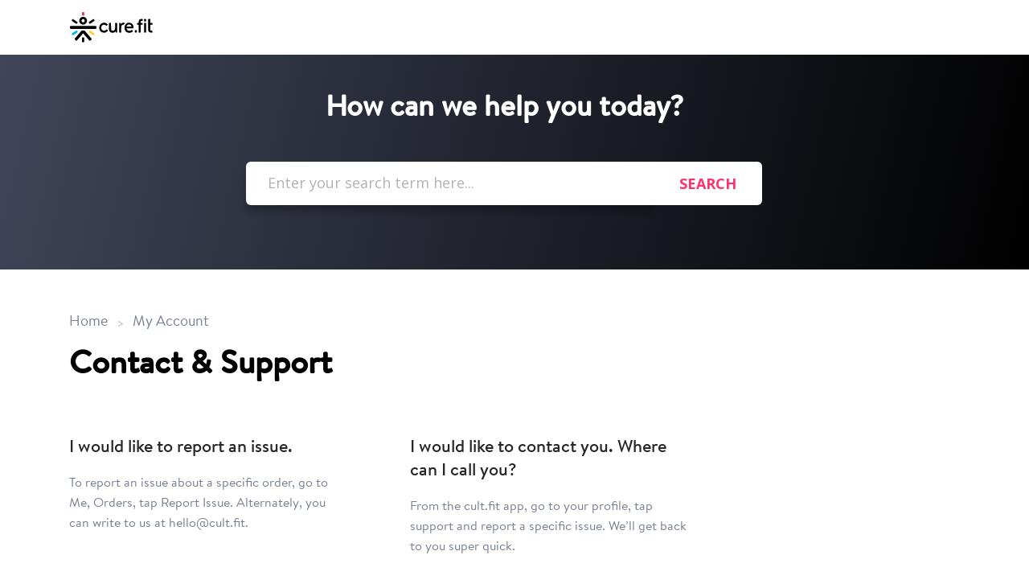

--- FILE ---
content_type: text/html; charset=utf-8
request_url: https://support.cure.fit/support/solutions/folders/25000031009
body_size: 7065
content:
<!DOCTYPE html>
       
        <!--[if lt IE 7]><html class="no-js ie6 dew-dsm-theme " lang="en" dir="ltr" data-date-format="non_us"><![endif]-->       
        <!--[if IE 7]><html class="no-js ie7 dew-dsm-theme " lang="en" dir="ltr" data-date-format="non_us"><![endif]-->       
        <!--[if IE 8]><html class="no-js ie8 dew-dsm-theme " lang="en" dir="ltr" data-date-format="non_us"><![endif]-->       
        <!--[if IE 9]><html class="no-js ie9 dew-dsm-theme " lang="en" dir="ltr" data-date-format="non_us"><![endif]-->       
        <!--[if IE 10]><html class="no-js ie10 dew-dsm-theme " lang="en" dir="ltr" data-date-format="non_us"><![endif]-->       
        <!--[if (gt IE 10)|!(IE)]><!--><html class="no-js  dew-dsm-theme " lang="en" dir="ltr" data-date-format="non_us"><!--<![endif]-->
	<head>
		
		<!-- Title for the page -->
<title> Contact &amp; Support : Cure.fit India </title>

<!-- Meta information -->

      <meta charset="utf-8" />
      <meta http-equiv="X-UA-Compatible" content="IE=edge,chrome=1" />
      <meta name="description" content= "" />
      <meta name="author" content= "" />
       <meta property="og:title" content="Contact &amp;amp; Support" />  <meta property="og:url" content="https://support.cure.fit/support/solutions/folders/25000031009" />  <meta property="og:image" content="https://s3.amazonaws.com/cdn.freshdesk.com/data/helpdesk/attachments/production/25009258906/logo/3-pVLBj4Be18iQyxgCcW0pA-3sXa_tdZ0g.png?X-Amz-Algorithm=AWS4-HMAC-SHA256&amp;amp;X-Amz-Credential=AKIAS6FNSMY2XLZULJPI%2F20260119%2Fus-east-1%2Fs3%2Faws4_request&amp;amp;X-Amz-Date=20260119T094354Z&amp;amp;X-Amz-Expires=604800&amp;amp;X-Amz-SignedHeaders=host&amp;amp;X-Amz-Signature=4722ea3f6ded0428e81f967ca5218d58dc3e2efc623fe6331026fa3cdd2fdc25" />  <meta property="og:site_name" content="Cure.fit India" />  <meta property="og:type" content="article" />  <meta name="twitter:title" content="Contact &amp;amp; Support" />  <meta name="twitter:url" content="https://support.cure.fit/support/solutions/folders/25000031009" />  <meta name="twitter:image" content="https://s3.amazonaws.com/cdn.freshdesk.com/data/helpdesk/attachments/production/25009258906/logo/3-pVLBj4Be18iQyxgCcW0pA-3sXa_tdZ0g.png?X-Amz-Algorithm=AWS4-HMAC-SHA256&amp;amp;X-Amz-Credential=AKIAS6FNSMY2XLZULJPI%2F20260119%2Fus-east-1%2Fs3%2Faws4_request&amp;amp;X-Amz-Date=20260119T094354Z&amp;amp;X-Amz-Expires=604800&amp;amp;X-Amz-SignedHeaders=host&amp;amp;X-Amz-Signature=4722ea3f6ded0428e81f967ca5218d58dc3e2efc623fe6331026fa3cdd2fdc25" />  <meta name="twitter:card" content="summary" />  <link rel="canonical" href="https://support.cure.fit/support/solutions/folders/25000031009" /> 

<!-- Responsive setting -->
<link rel="apple-touch-icon" href="https://s3.amazonaws.com/cdn.freshdesk.com/data/helpdesk/attachments/production/25009258904/fav_icon/6Vz39I0jDvI_lubSEY1guOC1_ZFMmedhBw.png" />
        <link rel="apple-touch-icon" sizes="72x72" href="https://s3.amazonaws.com/cdn.freshdesk.com/data/helpdesk/attachments/production/25009258904/fav_icon/6Vz39I0jDvI_lubSEY1guOC1_ZFMmedhBw.png" />
        <link rel="apple-touch-icon" sizes="114x114" href="https://s3.amazonaws.com/cdn.freshdesk.com/data/helpdesk/attachments/production/25009258904/fav_icon/6Vz39I0jDvI_lubSEY1guOC1_ZFMmedhBw.png" />
        <link rel="apple-touch-icon" sizes="144x144" href="https://s3.amazonaws.com/cdn.freshdesk.com/data/helpdesk/attachments/production/25009258904/fav_icon/6Vz39I0jDvI_lubSEY1guOC1_ZFMmedhBw.png" />
        <meta name="viewport" content="width=device-width, initial-scale=1.0, maximum-scale=5.0, user-scalable=yes" /> 
		
		<!-- Adding meta tag for CSRF token -->
		<meta name="csrf-param" content="authenticity_token" />
<meta name="csrf-token" content="TuNFOZXLe+pGUol93ypw08fg2FBIlLode0IjH8/uguR/a4gvZm/zzP9ppe+wpFSQiCJLHQ/XvJmzt5vzDRvFcA==" />
		<!-- End meta tag for CSRF token -->
		
		<!-- Fav icon for portal -->
		<link rel='shortcut icon' href='https://s3.amazonaws.com/cdn.freshdesk.com/data/helpdesk/attachments/production/25009258904/fav_icon/6Vz39I0jDvI_lubSEY1guOC1_ZFMmedhBw.png' />

		<!-- Base stylesheet -->
 
		<link rel="stylesheet" media="print" href="https://assets1.freshdesk.com/assets/cdn/portal_print-6e04b27f27ab27faab81f917d275d593fa892ce13150854024baaf983b3f4326.css" />
	  		<link rel="stylesheet" media="screen" href="https://assets2.freshdesk.com/assets/cdn/portal_utils-f2a9170fce2711ae2a03e789faa77a7e486ec308a2367d6dead6c9890a756cfa.css" />

		
		<!-- Theme stylesheet -->

		<link href="/support/theme.css?v=4&amp;d=1655790628" media="screen" rel="stylesheet" type="text/css">

		<!-- Google font url if present -->
		<link href='https://fonts.googleapis.com/css?family=Open+Sans:regular,italic,600,700,700italic|Roboto+Condensed:regular,italic,700,700italic' rel='stylesheet' type='text/css' nonce='t2+JIAok/MuLnhwftjUdUg=='>

		<!-- Including default portal based script framework at the top -->
		<script src="https://assets10.freshdesk.com/assets/cdn/portal_head_v2-d07ff5985065d4b2f2826fdbbaef7df41eb75e17b915635bf0413a6bc12fd7b7.js"></script>
		<!-- Including syntexhighlighter for portal -->
		<script src="https://assets7.freshdesk.com/assets/cdn/prism-841b9ba9ca7f9e1bc3cdfdd4583524f65913717a3ab77714a45dd2921531a402.js"></script>

		

		<!-- Access portal settings information via javascript -->
		 <script type="text/javascript">     var portal = {"language":"en","name":"Cure.fit India","contact_info":"","current_page_name":"article_list","current_tab":"solutions","vault_service":{"url":"https://vault-service.freshworks.com/data","max_try":2,"product_name":"fd"},"current_account_id":549933,"preferences":{"bg_color":"#ffffff","header_color":"#252525","help_center_color":"#f9f9f9","footer_color":"#78f6ff","tab_color":"#006063","tab_hover_color":"#4c4b4b","btn_background":"#ffffff","btn_primary_background":"#6c6a6a","baseFont":"Open Sans","textColor":"#333333","headingsFont":"Roboto Condensed","headingsColor":"#333333","linkColor":"#049cdb","linkColorHover":"#036690","inputFocusRingColor":"#f4af1a","nonResponsive":"false"},"image_placeholders":{"spacer":"https://assets5.freshdesk.com/assets/misc/spacer.gif","profile_thumb":"https://assets8.freshdesk.com/assets/misc/profile_blank_thumb-4a7b26415585aebbd79863bd5497100b1ea52bab8df8db7a1aecae4da879fd96.jpg","profile_medium":"https://assets8.freshdesk.com/assets/misc/profile_blank_medium-1dfbfbae68bb67de0258044a99f62e94144f1cc34efeea73e3fb85fe51bc1a2c.jpg"},"falcon_portal_theme":false};     var attachment_size = 20;     var blocked_extensions = "";     var allowed_extensions = "";     var store = { 
        ticket: {},
        portalLaunchParty: {} };    store.portalLaunchParty.ticketFragmentsEnabled = false;    store.pod = "us-east-1";    store.region = "US"; </script> 


			
	</head>
	<body>
            	
		
		
		<div style="background:white; min-width:100%;padding:0px;max-width:100%" class="page">
	
	<header style="padding: 15px;box-shadow: 0 12px 14px 0 rgba(0, 0, 0, 0.09);" class="header-check">
      <div style="display:flex;justify-content:space-between;align-content:center" class="banner-wrapper">
			<div class="banner-title">
              <img class="custom-header-image" src="https://s3.ap-south-1.amazonaws.com/curefit-content/freshdesk/logo-freshdesk.svg" />
              	<!--<a href="https://cure.fit"class='portal-logo'><span class="portal-img"><i></i>
                    <img src='https://s3.amazonaws.com/cdn.freshdesk.com/data/helpdesk/attachments/production/25009258906/logo/3-pVLBj4Be18iQyxgCcW0pA-3sXa_tdZ0g.png' alt="Logo"
                        onerror="default_image_error(this)" data-type="logo" />
                 </span></a>
				<h1 class="ellipsis heading">Cure.fit India</h1>-->
			</div>
        <!--<nav style="display:flex;align-items:center;background:white">
				 <div class="welcome">Welcome <b></b> </div>  <b><a href="/support/login"><b>Login</b></a></b>
			</nav>-->
		</div>
	</header>
	<nav class="custom-page-tabs" >
		
			<a data-toggle-dom="#header-tabs" href="#" data-animated="true" class="mobile-icon-nav-menu show-in-mobile"></a>
			<!--<div class="nav-link" id="header-tabs">
				
					
              			<a href="/support/home" style="text-decoration:none"class="custom-tab-links ">Home</a>
					
				
					
              			<a href="/support/solutions" style="text-decoration:none"class="custom-tab-links custom-active">Solutions</a>
					
				
			</div>-->
		
	</nav>

	
	<!-- Search and page links for the page -->
	
		<section class="custom-help-center help-center rounded-6">	
			<div class="custom-hc-search hc-search">
				<div class="custom-hc-search-c hc-search-c">
					<h2 class="custom-header-search heading hide-in-mobile">How can we help you today?</h2>
					<form class="hc-search-form print--remove" autocomplete="off" action="/support/search/solutions" id="hc-search-form" data-csrf-ignore="true">
	<div class="hc-search-input">
	<label for="support-search-input" class="hide">Enter your search term here...</label>
		<input placeholder="Enter your search term here..." type="text"
			name="term" class="special" value=""
            rel="page-search" data-max-matches="10" id="support-search-input">
	</div>
	<div class="hc-search-button">
		<button class="btn btn-primary" aria-label="Search" type="submit" autocomplete="off">
			<i class="mobile-icon-search hide-tablet"></i>
			<span class="hide-in-mobile">
				Search
			</span>
		</button>
	</div>
</form>
				</div>
			</div>
			<!--<div class="hc-nav ">				
				 <nav>  <div class="hide-in-mobile"><a href=/support/login>Login</a> to submit a new ticket</div>   <div>
              <a href="/support/tickets" class="mobile-icon-nav-status check-status ellipsis" title="Check ticket status">
                <span>Check ticket status</span>
              </a>
            </div>  </nav>
			</div>-->
		</section>
	

	<!-- Notification Messages -->
	 <div class="alert alert-with-close notice hide" id="noticeajax"></div> 

	<div class="c-wrapper">		
		<section class="custom-body-wrapper main content rounded-6 min-height-on-desktop fc-folder-show" id="folder-show-25000031009">
	<div class="custom-bread-crumb breadcrumb">
      <a href="/support/solutions"> Home<!--Solution home--></a>
		<a href="/support/solutions/25000017972">My Account</a>
	</div>
	<h2 class="heading custom-40px-heading">Contact &amp; Support</h2>
	<p class="info-text"></p>
	
				
			<section class="article-list custom-c-list c-list">
				
					<div class="c-row custom-c-article-row c-article-row">
						<!-- <i class="icon-article-table-row"></i> -->
						<div class="ellipsis article-title"> 
							<a href="/support/solutions/articles/25000017890-i-would-like-to-report-an-issue-" class="list-lead c-link">I would like to report an issue.</a>
						</div>
						<div class="custom-text-color description-text">
							 To report an issue about a specific order, go to Me, Orders, tap Report Issue. Alternately, you can write to us at hello@cult.fit.    
                            
						</div>
						<!--<div class="help-text">Tue, 11 May, 2021 at 10:13 AM</div> -->
					</div>
				
					<div class="c-row custom-c-article-row c-article-row">
						<!-- <i class="icon-article-table-row"></i> -->
						<div class="ellipsis article-title"> 
							<a href="/support/solutions/articles/25000017891-i-would-like-to-contact-you-where-can-i-call-you-" class="list-lead c-link">I would like to contact you. Where can I call you?</a>
						</div>
						<div class="custom-text-color description-text">
							 From the cult.fit app, go to your profile, tap support and report a specific issue. We’ll get back to you super quick.     
                            
						</div>
						<!--<div class="help-text">Tue, 11 May, 2021 at 10:18 AM</div> -->
					</div>
				
					<div class="c-row custom-c-article-row c-article-row">
						<!-- <i class="icon-article-table-row"></i> -->
						<div class="ellipsis article-title"> 
							<a href="/support/solutions/articles/25000017892-i-m-facing-a-technical-issue-with-the-app-what-should-i-do-" class="list-lead c-link">I’m facing a technical issue with the app, what should I do?</a>
						</div>
						<div class="custom-text-color description-text">
							 You can reach out to us from the support section on the app (Profile -&gt; Help &amp; Support). Or you can write to us at hello@cult.fit with details of the...
                            
                          	  <a href="/support/solutions/articles/25000017892-i-m-facing-a-technical-issue-with-the-app-what-should-i-do-">Read More</a>
                            
						</div>
						<!--<div class="help-text">Tue, 11 May, 2021 at 10:18 AM</div> -->
					</div>
				
			</section>
			
		
	
</section>
	</div>

	<!-- 
	<footer class="footer rounded-6">
		<nav class="footer-links">
			
					
						<a href="/support/home" class="">Home</a>
					
						<a href="/support/solutions" class="active">Solutions</a>
					
			
			
			
		</nav>
	</footer>
	
 -->

</div>
    <script>
      	jQuery('.see-more').text('Browse all');
      	jQuery('.show_more_folder').click(function(){
      		var id=jQuery(this).attr("data-id");
            jQuery('.show-'+id).toggle("slide", { direction: "down" }, 200);
            if (jQuery(this).text() == "Browse All")
               jQuery(this).text("Show Less")
            else
               jQuery(this).text("Browse All");
        });
  	</script>



			<script src="https://assets7.freshdesk.com/assets/cdn/portal_bottom-0fe88ce7f44d512c644a48fda3390ae66247caeea647e04d017015099f25db87.js"></script>

		<script src="https://assets2.freshdesk.com/assets/cdn/redactor-642f8cbfacb4c2762350a557838bbfaadec878d0d24e9a0d8dfe90b2533f0e5d.js"></script> 
		<script src="https://assets4.freshdesk.com/assets/cdn/lang/en-4a75f878b88f0e355c2d9c4c8856e16e0e8e74807c9787aaba7ef13f18c8d691.js"></script>
		<!-- for i18n-js translations -->
  		<script src="https://assets9.freshdesk.com/assets/cdn/i18n/portal/en-7dc3290616af9ea64cf8f4a01e81b2013d3f08333acedba4871235237937ee05.js"></script>
		<!-- Including default portal based script at the bottom -->
		<script nonce="t2+JIAok/MuLnhwftjUdUg==">
//<![CDATA[
	
	jQuery(document).ready(function() {
					
		// Setting the locale for moment js
		moment.lang('en');

		var validation_meassages = {"required":"This field is required.","remote":"Please fix this field.","email":"Please enter a valid email address.","url":"Please enter a valid URL.","date":"Please enter a valid date.","dateISO":"Please enter a valid date ( ISO ).","number":"Please enter a valid number.","digits":"Please enter only digits.","creditcard":"Please enter a valid credit card number.","equalTo":"Please enter the same value again.","two_decimal_place_warning":"Value cannot have more than 2 decimal digits","select2_minimum_limit":"Please type %{char_count} or more letters","select2_maximum_limit":"You can only select %{limit} %{container}","maxlength":"Please enter no more than {0} characters.","minlength":"Please enter at least {0} characters.","rangelength":"Please enter a value between {0} and {1} characters long.","range":"Please enter a value between {0} and {1}.","max":"Please enter a value less than or equal to {0}.","min":"Please enter a value greater than or equal to {0}.","select2_maximum_limit_jq":"You can only select {0} {1}","facebook_limit_exceed":"Your Facebook reply was over 8000 characters. You'll have to be more clever.","messenger_limit_exceeded":"Oops! You have exceeded Messenger Platform's character limit. Please modify your response.","not_equal_to":"This element should not be equal to","email_address_invalid":"One or more email addresses are invalid.","twitter_limit_exceed":"Oops! You have exceeded Twitter's character limit. You'll have to modify your response.","password_does_not_match":"The passwords don't match. Please try again.","valid_hours":"Please enter a valid hours.","reply_limit_exceed":"Your reply was over 2000 characters. You'll have to be more clever.","url_format":"Invalid URL format","url_without_slash":"Please enter a valid URL without '/'","link_back_url":"Please enter a valid linkback URL","requester_validation":"Please enter a valid requester details or <a href=\"#\" id=\"add_requester_btn_proxy\">add new requester.</a>","agent_validation":"Please enter valid agent details","email_or_phone":"Please enter a Email or Phone Number","upload_mb_limit":"Upload exceeds the available 15MB limit","invalid_image":"Invalid image format","atleast_one_role":"At least one role is required for the agent","invalid_time":"Invalid time.","remote_fail":"Remote validation failed","trim_spaces":"Auto trim of leading & trailing whitespace","hex_color_invalid":"Please enter a valid hex color value.","name_duplication":"The name already exists.","invalid_value":"Invalid value","invalid_regex":"Invalid Regular Expression","same_folder":"Cannot move to the same folder.","maxlength_255":"Please enter less than 255 characters","decimal_digit_valid":"Value cannot have more than 2 decimal digits","atleast_one_field":"Please fill at least {0} of these fields.","atleast_one_portal":"Select atleast one portal.","custom_header":"Please type custom header in the format -  header : value","same_password":"Should be same as Password","select2_no_match":"No matching %{container} found","integration_no_match":"no matching data...","time":"Please enter a valid time","valid_contact":"Please add a valid contact","field_invalid":"This field is invalid","select_atleast_one":"Select at least one option.","ember_method_name_reserved":"This name is reserved and cannot be used. Please choose a different name."}	

		jQuery.extend(jQuery.validator.messages, validation_meassages );


		jQuery(".call_duration").each(function () {
			var format,time;
			if (jQuery(this).data("time") === undefined) { return; }
			if(jQuery(this).hasClass('freshcaller')){ return; }
			time = jQuery(this).data("time");
			if (time>=3600) {
			 format = "hh:mm:ss";
			} else {
				format = "mm:ss";
			}
			jQuery(this).html(time.toTime(format));
		});
	});

	// Shortcuts variables
	var Shortcuts = {"global":{"help":"?","save":"mod+return","cancel":"esc","search":"/","status_dialog":"mod+alt+return","save_cuctomization":"mod+shift+s"},"app_nav":{"dashboard":"g d","tickets":"g t","social":"g e","solutions":"g s","forums":"g f","customers":"g c","reports":"g r","admin":"g a","ticket_new":"g n","compose_email":"g m"},"pagination":{"previous":"alt+left","next":"alt+right","alt_previous":"j","alt_next":"k"},"ticket_list":{"ticket_show":"return","select":"x","select_all":"shift+x","search_view":"v","show_description":"space","unwatch":"w","delete":"#","pickup":"@","spam":"!","close":"~","silent_close":"alt+shift+`","undo":"z","reply":"r","forward":"f","add_note":"n","scenario":"s"},"ticket_detail":{"toggle_watcher":"w","reply":"r","forward":"f","add_note":"n","close":"~","silent_close":"alt+shift+`","add_time":"m","spam":"!","delete":"#","show_activities_toggle":"}","properties":"p","expand":"]","undo":"z","select_watcher":"shift+w","go_to_next":["j","down"],"go_to_previous":["k","up"],"scenario":"s","pickup":"@","collaboration":"d"},"social_stream":{"search":"s","go_to_next":["j","down"],"go_to_previous":["k","up"],"open_stream":["space","return"],"close":"esc","reply":"r","retweet":"shift+r"},"portal_customizations":{"preview":"mod+shift+p"},"discussions":{"toggle_following":"w","add_follower":"shift+w","reply_topic":"r"}};
	
	// Date formats
	var DATE_FORMATS = {"non_us":{"moment_date_with_week":"ddd, D MMM, YYYY","datepicker":"d M, yy","datepicker_escaped":"d M yy","datepicker_full_date":"D, d M, yy","mediumDate":"d MMM, yyyy"},"us":{"moment_date_with_week":"ddd, MMM D, YYYY","datepicker":"M d, yy","datepicker_escaped":"M d yy","datepicker_full_date":"D, M d, yy","mediumDate":"MMM d, yyyy"}};

	var lang = { 
		loadingText: "Please Wait...",
		viewAllTickets: "View all tickets"
	};


//]]>
</script> 

		

		
		<script type="text/javascript">
     		I18n.defaultLocale = "en";
     		I18n.locale = "en";
		</script>
			
    	


		<!-- Include dynamic input field script for signup and profile pages (Mint theme) -->

	</body>
</html>


--- FILE ---
content_type: text/javascript
request_url: https://assets2.freshdesk.com/assets/cdn/redactor-642f8cbfacb4c2762350a557838bbfaadec878d0d24e9a0d8dfe90b2533f0e5d.js
body_size: 29108
content:
function invokeRedactor(e,t,i,a){switch(e="class"==i?"."+e:"#"+e,t){case"ticket":jQuery(e).redactor({focus:!1,convertDivs:!1,observeImages:!0,autoresize:!1,imageUpload:"/tickets_uploaded_images",clipboardImageUpload:"/tickets_uploaded_images/create_file",setFontSettings:!0,wrapFontSettings:Helpdesk.settings,allowTagsInCodeSnippet:!0,buttons:["bold","italic","underline","|","unorderedlist","orderedlist","|","fontcolor","backcolor","|","link","image","removeFormat"],imageUploadCallback:inlineImageUploadCallback});break;case"anonymous-ticket":jQuery(e).redactor({clipboardImageUpload:"/tickets_uploaded_images/create_file",convertDivs:!1,autoresize:!1,setFontSettings:!0,wrapFontSettings:Helpdesk.settings,buttons:["bold","italic","underline","|","unorderedlist","orderedlist","|","fontcolor","backcolor","|","link"]});break;case"template":jQuery(e).redactor({focus:!1,convertDivs:!1,observeImages:!0,autoresize:!1,imageUpload:"/ticket_templates_uploaded_images",clipboardImageUpload:"/ticket_templates_uploaded_images/create_file",setFontSettings:!0,wrapFontSettings:Helpdesk.settings,allowTagsInCodeSnippet:!0,buttons:["bold","italic","underline","|","unorderedlist","orderedlist","|","fontcolor","backcolor","|","link","image","removeFormat"]});break;case"forum":jQuery(e).redactor({autoresize:!1,convertDivs:!1,allowTagsInCodeSnippet:!0,buttons:["bold","italic","underline","|","unorderedlist","orderedlist","|","fontcolor","backcolor","|","link","image","video"],imageUpload:"/forums_uploaded_images",clipboardImageUpload:"/forums_uploaded_images/create_file",imageGetJson:"/forums_uploaded_images",imageUploadCallback:inlineImageUploadCallback});break;case"solution":jQuery(e).redactor({autoresize:!0,convertDivs:!1,allowTagsInCodeSnippet:!0,tabindex:2,imageUpload:"/solutions_uploaded_images",clipboardImageUpload:"/solutions_uploaded_images/create_file",imageGetJson:"/solutions_uploaded_images"});break;case"cnt-reply":jQuery(e).redactor({focus:!0,convertDivs:!1,autoresize:!1,observeImages:!0,imageUpload:"/tickets_uploaded_images",clipboardImageUpload:"/tickets_uploaded_images/create_file",setFontSettings:!0,wrapFontSettings:Helpdesk.settings,allowTagsInCodeSnippet:!0,buttons:["bold","italic","underline","|","unorderedlist","orderedlist","|","fontcolor","backcolor","|","link","image","removeFormat"],execCommandCallback:function(e,t){"undefined"!=typeof TICKET_DETAILS_DATA?"undefined"!=typeof TICKET_DETAILS_DATA.draft.clearingDraft&&TICKET_DETAILS_DATA.draft.clearingDraft?TICKET_DETAILS_DATA.draft.clearingDraft=!1:TICKET_DETAILS_DATA.draft.hasChanged=!0:isDirty=!0},keyupCallback:function(e,t){"undefined"!=typeof TICKET_DETAILS_DATA?"undefined"!=typeof TICKET_DETAILS_DATA.draft.clearingDraft&&TICKET_DETAILS_DATA.draft.clearingDraft?TICKET_DETAILS_DATA.draft.clearingDraft=!1:(isDirty=!0,TICKET_DETAILS_DATA.draft.hasChanged=!0):isDirty=!0},imageUploadCallback:inlineImageUploadCallback});case"cnt-fwd":jQuery(e).redactor({focus:!1,convertDivs:!1,observeImages:!0,autoresize:!1,imageUpload:"/tickets_uploaded_images",clipboardImageUpload:"/tickets_uploaded_images/create_file",setFontSettings:!0,wrapFontSettings:Helpdesk.settings,allowTagsInCodeSnippet:!0,buttons:["bold","italic","underline","|","unorderedlist","orderedlist","|","fontcolor","backcolor","|","link","image","removeFormat"],imageUploadCallback:inlineImageUploadCallback});break;case"automation":jQuery(e).redactor({focus:!1,convertDivs:!1,observeImages:!0,autoresize:!1,imageUpload:"/tickets_uploaded_images",clipboardImageUpload:"/tickets_uploaded_images/create_file",setFontSettings:!0,wrapFontSettings:Helpdesk.settings,allowTagsInCodeSnippet:!0,buttons:["bold","italic","underline","|","unorderedlist","orderedlist","|","fontcolor","backcolor","|","link","image","removeFormat"]});break;case"cnt-note":jQuery(e).redactor({focus:!0,convertDivs:!1,observeImages:!0,autoresize:!1,imageUpload:"/tickets_uploaded_images",clipboardImageUpload:"/tickets_uploaded_images/create_file",setFontSettings:!0,wrapFontSettings:Helpdesk.settings,allowTagsInCodeSnippet:!0,buttons:["bold","italic","underline","|","unorderedlist","orderedlist","|","fontcolor","backcolor","|","link","image","removeFormat"],imageUploadCallback:inlineImageUploadCallback});break;case"cnt-broadcast":jQuery(e).redactor({focus:!0,convertDivs:!1,observeImages:!0,autoresize:!1,imageUpload:"/tickets_uploaded_images",clipboardImageUpload:"/tickets_uploaded_images/create_file",setFontSettings:!0,wrapFontSettings:Helpdesk.settings,allowTagsInCodeSnippet:!0,buttons:["bold","italic","underline","|","unorderedlist","orderedlist","|","fontcolor","backcolor","|","link","image","removeFormat"],imageUploadCallback:inlineImageUploadCallback});break;case"bulk-reply":jQuery(e).redactor({focus:!1,convertDivs:!1,observeImages:!0,autoresize:!1,imageUpload:"/tickets_uploaded_images",setFontSettings:!0,wrapFontSettings:Helpdesk.settings,allowTagsInCodeSnippet:!0,buttons:["bold","italic","underline","|","unorderedlist","orderedlist","|","fontcolor","backcolor","|","link","image","removeFormat"],imageUploadCallback:inlineImageUploadCallback});break;case"signature":jQuery(e).redactor({focus:!1,convertDivs:!1,autoresize:!1,buttons:["bold","italic","underline","|","image","|","fontcolor","backcolor","|","link","|","survey"],hasSurveys:a,notificationType:15});break;default:jQuery(e).redactor({convertDivs:!1,autoresize:!1,setFontSettings:!0,wrapFontSettings:Helpdesk.settings,buttons:["bold","italic","underline","|","unorderedlist","orderedlist","|","fontcolor","backcolor","|","link"]})}}var _0xf6db=["(6(){11 49=24;11 14={50:6(8,10){5 10.58(8)&92},57:6(8,10){7(8.58!=12){5 8.58(10)&16}46{5 8.57(10)}},55:6(8,18,10,20){7(8===10){5 18<=20}7(14.29(8)&&14.29(10)){5 14.50(8,10)}7(14.29(8)&&!14.29(10)){5!14.55(10,20,8,18)}7(!14.57(8,10)){5 14.50(8,10)}7(8.47.85<=18){5 40}7(8.47[18]===10){5 0<=20}5 14.50(8.47[18],10)},29:6(61){5(61!=12?61.93==3:40)},81:6(41){11 62=0;88(41=41.59){62++}5 62}};11 4=49.4=(6(){6 4(2){24.2=2}4.34.31=6(){5 4.31(24.2)};4.34.37=6(){5 4.37(24.2)};4.34.38=6(){5 4.38(24.2)};4.34.45=6(){5 4.45(24.2)};4.34.44=6(){5 4.44(24.2)};4.34.52=6(25,26,23,22){5 4.52(24.2,25,26,23,22)};4.34.51=6(){5 4.51(24.2)};5 4})();7(49.35){4.67=43;4.31=6(2){11 9;5(9=2.35())&&(9.63!=12)&&(9.36!=12)};4.37=6(2){11 9;7(!((9=2.35())&&(9.36!=12))){5 12}5[9.36,9.97]};4.38=6(2){11 9;7(!((9=2.35())&&(9.63!=12))){5 12}5[9.63,9.91]};4.45=6(2){11 8,10,18,20,27,28;7(!4.31(2)){5 12}27=4.37(2),8=27[0],18=27[1];28=4.38(2),10=28[0],20=28[1];7(14.55(8,18,10,20)){5[8,18]}5[10,20]};4.44=6(2){11 8,10,18,20,27,28;7(!4.31(2)){5 12}27=4.37(2),8=27[0],18=27[1];28=4.38(2),10=28[0],20=28[1];7(14.55(8,18,10,20)){5[10,20]}5[8,18]};4.52=6(2,25,26,23,22){11 9=2.35();7(!9){5}7(23==12){23=25}7(22==12){22=26}7(9.60&&9.79){9.60(25,26);9.79(23,22)}46{54=2.15.56();54.106(25,26);54.107(23,22);71{9.73()}80(41){}9.98(54)}};4.51=6(2){71{11 9=2.35();7(!9){5}9.73()}80(41){}}}46 7(49.15.39){11 69=6(42,32,30){11 19,13,21,33,64;13=42.90('89');19=32.103();19.60(30);64=19.77();88(43){64.86(13,13.59);19.82(13);7(!(19.87((30?'66':'83'),32)>0&&(13.59!=12))){99}}7(19.87((30?'66':'83'),32)===-1&&13.84){19.74((30?'100':'78'),32);21=13.84;33=19.101.85}46{21=13.48;33=14.81(13)}13.48.72(13);5[21,33]};11 68=6(42,32,30,21,33){11 36,65,19,13,53;53=0;36=14.29(21)?21:21.47[33];65=14.29(21)?21.48:21;7(14.29(21)){53=33}13=42.90('89');65.86(13,36||12);19=42.76.75();19.82(13);13.48.72(13);32.74((30?'66':'78'),19);5 32[30?'105':'104']('102',53)};4.67=43;4.31=6(2){11 17;2.70();7(!2.15.39){5 40}17=2.15.39.56();5 17&&17.77().15===2.15};4.45=6(2){11 17;2.70();7(!4.31(2)){5 12}17=2.15.39.56();5 69(2.15,17,43)};4.44=6(2){11 17;2.70();7(!4.31(2)){5 12}17=2.15.39.56();5 69(2.15,17,40)};4.37=6(2){5 4.45(2)};4.38=6(2){5 4.44(2)};4.52=6(2,25,26,23,22){7(23==12){23=25}7(22==12){22=26}11 17=2.15.76.75();68(2.15,17,40,23,22);68(2.15,17,43,25,26);5 17.96()};4.51=6(2){5 2.15.39.95()}}46{4.67=40}}).94(24);","|","split","||win||Selection|return|function|if|n1|sel|n2|var|null|cursorNode|Dom|document||range|o1|cursor|o2|node|foco|focn|this|orgn|orgo|_ref|_ref2|isText|bStart|hasSelection|textRange|offset|prototype|getSelection|anchorNode|getOrigin|getFocus|selection|false|e|doc|true|getEnd|getStart|else|childNodes|parentNode|root|isPreceding|clearSelection|setSelection|textOffset|r|isCursorPreceding|createRange|contains|compareDocumentPosition|previousSibling|collapse|d|k|focusNode|parent|anchorParent|StartToStart|supported|moveBoundary|getBoundary|focus|try|removeChild|removeAllRanges|setEndPoint|createTextRange|body|parentElement|EndToEnd|extend|catch|getChildIndex|moveToElementText|StartToEnd|nextSibling|length|insertBefore|compareEndPoints|while|a|createElement|focusOffset|0x02|nodeType|call|empty|select|anchorOffset|addRange|break|EndToStart|text|character|duplicate|moveEnd|moveStart|setStart|setEnd","replace","","\\w+","\\b","g"];eval(function(e,t,i,a,n,s){if(n=function(e){return e},!_0xf6db[5][_0xf6db[4]](/^/,String)){for(;i--;)s[i]=a[i]||i;a=[function(e){return s[e]}],n=function(){return _0xf6db[6]},i=1}for(;i--;)a[i]&&(e=e[_0xf6db[4]](new RegExp(_0xf6db[7]+n(i)+_0xf6db[7],_0xf6db[8]),a[i]));return e}(_0xf6db[0],10,108,_0xf6db[3][_0xf6db[2]](_0xf6db[1]),0,{}));var codeEditor_lang={html:"Html",css:"Css",js:"JavaScript",sass:"Sass",xml:"Xml",ruby:"Ruby",php:"PHP",java:"Java",csharp:"C#",cpp:"C++",objc:"Obj C",perl:"Perl",python:"Python",vbnet:"VB",sql:"SQL",text:"Generic Language"};if("undefined"==typeof RELANG)var RELANG={};var isMacintosh=navigator.appVersion.indexOf("Macintosh")>-1,ctrlkeyname=isMacintosh?"\u2318":"Ctrl-",shiftkeyname=isMacintosh?"\u21e7":"Shift-",altkeyname=isMacintosh?"-Alt-":"Alt-",RLANG={html:"HTML",video:"Insert Video...",image:"Insert Image...",table:"Table",link:"Link",link_insert:"Insert Link ...",unlink:"Unlink",formatting:"Formatting",paragraph:"Paragraph",quote:"Quote",code:"Code",header1:"Header 1",header2:"Header 2",header3:"Header 3",header4:"Header 4",bold:"Bold ("+ctrlkeyname+"B)",italic:"Italic ("+ctrlkeyname+"I)",fontcolor:"Font Color",fontname:"Font",fontsize:"Font Size",backcolor:"Back Color",unorderedlist:"Unordered List ("+ctrlkeyname+shiftkeyname+"7)",orderedlist:"Ordered List ("+ctrlkeyname+shiftkeyname+"8)",outdent:"Outdent ("+shiftkeyname+"Tab)",indent:"Indent (Tab)",cancel:"Cancel",insert:"Insert",save:"Save",_delete:"Delete",insert_table:"Insert Table...",insert_row_above:"Add Row Above",insert_row_below:"Add Row Below",insert_column_left:"Add Column Left",insert_column_right:"Add Column Right",delete_column:"Delete Column",delete_row:"Delete Row",delete_table:"Delete Table",rows:"Rows",columns:"Columns",add_head:"Add Head",delete_head:"Delete Head",title:"Title",image_position:"Position",none:"None",left:"Left",right:"Right",image_web_link:"Image URL",text:"Text",mailto:"Email",web:"URL",video_html_code:"Enter the video embed code, copied from popular websites like YouTube, Vimeo etc. here",file:"Insert File...",upload:"Upload",download:"Download",choose:"Select Existing",choose_text:"Showing recent 20 images",or_choose:"Or choose",drop_file_here:"...or Drop a file from your computer here",align_left:"Align Left ("+ctrlkeyname+shiftkeyname+"L)",align_center:"Align Center ("+ctrlkeyname+shiftkeyname+"E)",align_right:"Align Right ("+ctrlkeyname+shiftkeyname+"R)",align_justify:"Justify ("+ctrlkeyname+shiftkeyname+"J)",horizontalrule:"Insert Horizontal Rule",deleted:"Strikethrough",underline:"Underline ("+ctrlkeyname+"U)",anchor:"Anchor",link_new_tab:"Open link in new tab",removeformat:"Remove formatting ("+ctrlkeyname+"\\)",invalid_image_file:"Error occurred while uploading",confirm_remove_format_for_entire_content:"Converting the entire content to plain text will remove formatting and inserted items. Are you sure you want to continue?",codeEditor:"Code Snippet",codeEditor_html:"Enter code snippet and select language",label_lang:"Language : ",show_quoted_text:"Show Quoted text",supported_images:"Supported image formats are JPG,PNG,GIF and TIFF",select_file_to_upload:"Select a file to upload",survey:"Survey"},DEFAULT_LANG=jQuery.extend({},RLANG),uploaded_img_placeholder="undefined"==typeof FILLER_IMAGES?"/images/animated/image_upload_placeholder.gif":FILLER_IMAGES.imageLoading;!function(e){var t=function(e){var t=document.createElement("div");return t.appendChild(document.createTextNode(e)),t.innerHTML};jQuery.fn.redactor=function(t){return this.each(function(){var a=e(this),n=a.data("redactor");n||a.data("redactor",n=new i(this,t))})};var i=function(t,i){this.redactor_copy_content,this.specialPaste=!1,this.textPaste=!1,this.undoDisable=!1,this.$el=e(t),this.cursorPlacementDelay=null,this.dataURI="[data-uri]",this.imgTag=e("<img id='cursor' width='0' height='0' rel='cursor' src='"+this.dataURI+"'/>"),this.storedRange="",this.paste_supported_browser=1==e.browser.mozilla&&-1!=navigator.appVersion.indexOf("Win")||e.browser.webkit&&!/chrome/.test(navigator.userAgent.toLowerCase()),this.buildLangSelector(),"undefined"!=typeof i&&"undefined"!=typeof i.lang&&"en"!==i.lang&&"undefined"!=typeof RELANG[i.lang]&&(RLANG=RELANG[i.lang]);var a="undefined"!=typeof I18n?{link_new_tab:I18n.translate("common_js_translations.redactor.link_new_tab"),supported_images:I18n.translate("common_js_translations.redactor.supported_images"),select_file_to_upload:I18n.translate("common_js_translations.redactor.select_file_to_upload"),underline:I18n.translate("common_js_translations.redactor.underline")+"("+ctrlkeyname+"U)",confirm_remove_format_for_entire_content:I18n.translate("common_js_translations.redactor.confirm_remove_format_for_entire_content")}:{};RLANG=e.extend(DEFAULT_LANG,RLANG,a);var n=document.getElementsByTagName("html")[0].getAttribute("lang"),s=["ar","he"],r=s.indexOf(n)>=0?"rtl":"ltr";this.opts=e.extend({lang:"en",direction:r,mixedDirectionSupport:!0,callback:!1,keyupCallback:!1,keydownCallback:!1,execCommandCallback:!1,focus:!1,autoresize:!0,fixed:!1,source:!0,mobile:!0,air:!1,wym:!1,convertLinks:!0,convertDivs:!0,autosave:!1,interval:60,imageGetJson:!1,imageUpload:!1,imageUploadCallback:!1,clipboardImageUpload:!1,imageLoadingCallback:!1,imageLoadedCallback:!1,fileUpload:!1,fileUploadCallback:!1,uploadCrossDomain:!1,uploadFields:!1,observeImages:!0,overlay:!0,allowedTags:["code","span","div","a","p","pre","hr","br","b","strong","i","em","del","strike","s","u","blockquote","q","img","video","audio","iframe","embed","object","param","mark","cite","small","big","ul","ol","li","dl","dt","dd","abbr","acronym","address","dfn","sup","sub","kbd","ins","samp","tt","details","table","tr","td","th","tbody","thead","tfoot","h1","h2","h3","h4","h5","h6","canvas","figure","figcaption","output","section","summary","time","col","fwcsat-survey"],nonAllowedAttributes:{img:["onerror"]},blackListedStyles:["position"],toolbarExternal:!1,buttonsCustom:{},buttonsAdd:[],buttons:["formatting","fontname","fontsize","fontcolor","backcolor","bold","italic","underline","deleted","|","alignleft","aligncenter","alignright","justify","|","unorderedlist","orderedlist","indent","outdent","|","link","table","image","video","file","codeEditor","horizontalrule","|","removeFormat","|","html"],airButtons:["formatting","|","bold","italic","deleted","|","unorderedlist","orderedlist","outdent","indent","|","fontcolor","backcolor"],activeButtons:["deleted","italic","bold","underline","unorderedlist","orderedlist","alignleft","aligncenter","alignright","justify"],activeButtonsStates:{b:"bold",strong:"bold",i:"italic",em:"italic",del:"deleted",strike:"deleted",s:"deleted",ul:"unorderedlist",ol:"orderedlist",u:"underline"},colors:["#ffffff","#000000","#eeece1","#1f497d","#4f81bd","#c0504d","#9bbb59","#8064a2","#4bacc6","#f79646","#ffff00","#d8d8d8","#595959","#c4bd97","#8db3e2","#b8cce4","#e5b9b7","#d7e3bc","#ccc1d9","#b7dde8","#fbd5b5","#ffe694","#bfbfbf","#3f3f3f","#938953","#548dd4","#95b3d7","#d99694","#c3d69b","#b2a2c7","#b7dde8","#fac08f","#f2c314","#a5a5a5","#262626","#494429","#17365d","#366092","#953734","#76923c","#5f497a","#92cddc","#e36c09","#c09100","#7f7f7f","#0c0c0c","#1d1b10","#0f243e","#244061","#632423","#4f6128","#3f3151","#31859b","#974806","#7f6000","#808080","#00CCFF","#0000FF","#3366FF","#666699","#FF0000","#339966","#800080","#33CCCC","#008080","#FF9900"],fontnames:["Arial","Verdana","Helvetica","Helvetica Neue","Arial Black","Impact","Tahoma","Trebuchet MS","Terminal","Courier New","Comic Sans MS","Andale Mono","Georgia","Book Antiqua","Times New Roman","Symbol","Webdings","Windings"],fontsizes:[1,2,3,4,5],fontsize_levels:{1:10,2:13,3:16,4:18,5:24,6:32},fontsize_levels_reverse:{"10px":1,"13px":2,"16px":3,"18px":4,"24px":5,"32px":6},fontsize_naming:["Tiny","Small","Medium","Large","Huge"],allEmptyHtml:"<p><br /></p>\r\n",mozillaEmptyHtml:"<p>&nbsp;</p>\r\n",buffer:!1,visual:!0,setFontSettings:!1,wrapFontSettings:{"font-family":"'Helvetica Neue', Helvetica, Arial, sans-serif","font-size":"13px"},spanCleanupProperties:["color","font-family","font-size","font-weight"],allowTagsInCodeSnippet:!1,modal_file:String()+'<form id="redactorUploadFileForm" method="post" action="" enctype="multipart/form-data"><label for="redactor_filename">Name (optional)</label><input type="text" id="redactor_filename" class="redactor_input" /><div class="mt7"><input type="file" id="redactor_file" name="file" /></div></form>',modal_image_edit:String()+'<label for="redactor_file_alt">'+RLANG.title+'</label><input id="redactor_file_alt" class="redactor_input" /><label for="redactor_file_link">'+RLANG.link+'</label><input id="redactor_file_link" class="redactor_input" /><label for="redactor_form_image_align">'+RLANG.image_position+'</label><select id="redactor_form_image_align"><option value="none">'+RLANG.none+'</option><option value="left">'+RLANG.left+'</option><option value="right">'+RLANG.right+'</option></select><div id="redactor_modal_footer"><a href="javascript:void(null);" class="btn" id="redactor_image_delete_btn" style="color: #000;">'+RLANG._delete+'</a><span class="redactor_btns_box"><a href="javascript:void(null);" class="btn" id="redactor_btn_modal_close">'+RLANG.cancel+'</a><input type="button" class="btn btn-primary" name="save" id="redactorSaveBtn" value="'+RLANG.save+'" /></span></div>',modal_image:String()+'<div id="redactor_tabs"><a href="javascript:void(null);" class="redactor_tabs_act">'+RLANG.upload+'</a><a href="javascript:void(null);">'+RLANG.choose+'</a><a href="javascript:void(null);">'+RLANG.link+'</a><div id="redactor_image_choose_help_text">'+RLANG.choose_text+'</div></div><form id="redactorInsertImageForm" method="post" action="" enctype="multipart/form-data"><div id="redactor_tab1" class="redactor_tab"><div class="custom-file-upload"><div class="file-upload"><span class="file-upload-text">'+RLANG.select_file_to_upload+'</span></div><input type="file" id="redactor_file" name="image[uploaded_data]" accept="image/*" /></div></div><div id="redactor_tab2" class="redactor_tab" style="display: none;"><div id="redactor_image_box"></div><div class="custom-file-upload"><div class="file-upload"><span class="file-upload-text">'+RLANG.select_file_to_upload+'</span></div><input type="file" id="redactor_file" name="image[uploaded_data]" accept="image/*" /></div></div></form><div id="redactor_tab3" class="redactor_tab" style="display: none;"><input name="redactor_file_link" id="redactor_file_link" class="redactor_input" placeholder="'+RLANG.image_web_link+'"  /></div><div id="redactor_modal_footer"><span class="muted">'+RLANG.supported_images+'</span><span class="redactor_btns_box"><input type="button" class="btn" name="'+RLANG.cancel+'" id="redactor_btn_modal_close" value="'+RLANG.cancel+'" /><input type="button" class="btn btn-primary" name="upload" id="redactor_upload_btn" value="'+RLANG.insert+'" /></span></div>',modal_link:String()+'<form id="redactorInsertLinkForm" method="post" action=""><div id="redactor_tabs"><a href="javascript:void(null);" class="redactor_tabs_act">URL</a><a href="javascript:void(null);">Email</a><a href="javascript:void(null);">'+RLANG.anchor+'</a></div><input type="hidden" id="redactor_tab_selected" value="1" /><div class="redactor_tab" id="redactor_tab1"><label for="redactor_link_url">URL</label><input id="redactor_link_url" class="redactor_input" /><label for="redactor_link_url_text">'+RLANG.text+'</label><input class="redactor_input redactor_link_text" id="redactor_link_url_text" /><label for="redactor_link_blank"><input type="checkbox" id="redactor_link_blank"> '+RLANG.link_new_tab+'</label></div><div class="redactor_tab" id="redactor_tab2" style="display: none;"><label for="redactor_link_mailto">Email</label><input id="redactor_link_mailto" class="redactor_input" /><label for="redactor_link_mailto_text">'+RLANG.text+'</label><input class="redactor_input redactor_link_text" id="redactor_link_mailto_text" /></div><div class="redactor_tab" id="redactor_tab3" style="display: none;"><label for="redactor_link_anchor">'+RLANG.anchor+'</label><input class="redactor_input" id="redactor_link_anchor"  /><label for="redactor_link_anchor_text">'+RLANG.text+'</label><input class="redactor_input redactor_link_text" id="redactor_link_anchor_text" /></div></form><div id="redactor_modal_footer"><span class="redactor_btns_box"><input type="button" class="btn" name="'+RLANG.cancel+'" id="redactor_btn_modal_close" value="'+RLANG.cancel+'" /><input type="button" class="btn btn-primary" id="redactor_insert_link_btn" value="'+RLANG.insert+'" /></span></div>',modal_video:String()+'<form id="redactorInsertVideoForm"><label for="redactor_insert_video_area">'+RLANG.video_html_code+'</label><textarea id="redactor_insert_video_area" style="width: 99%; height: 160px;"></textarea></form><div id="redactor_modal_footer"><span class="redactor_btns_box"><a href="javascript:void(null);" class="btn" id="redactor_btn_modal_close">'+RLANG.cancel+'</a><input type="button" class="btn btn-primary" id="redactor_insert_video_btn" value="'+RLANG.insert+'" /></span></div>',modal_table:String()+'<label for="redactor_table_rows">'+RLANG.rows+'</label><input size="5" value="2" id="redactor_table_rows" /><label for="redactor_table_columns">'+RLANG.columns+'</label><input size="5" value="3" id="redactor_table_columns" /><div id="redactor_modal_footer"><span class="redactor_btns_box"><a href="javascript:void(null);" class="btn" id="redactor_btn_modal_close">'+RLANG.cancel+'</a><input type="button" class="btn btn-primary" name="upload" id="redactor_insert_table_btn" value="'+RLANG.insert+'" /></span></div>',modal_codeEditor:String()+'<form id="redactorInsertCodeForm" class="redactorInsertCode" data-overlay-event=false ><label for="redactor_insert_text_area">'+RLANG.codeEditor_html+'</label><div class="redactorInsertCode_dropdown pull-right"><div class="vertical-alignment m6">'+RLANG.label_lang+"</div>"+RLANG.lang_selector+'</div><textarea id="redactor_insert_text_area" style="width: 99%; height: 250px;"></textarea><span style="color: #858585;">Note: Code highlighting will be applied on articles published on your portal.</span></form><div id="redactor_modal_footer"><a href="javascript:void(null);" class="btn" id="redactor_code_delete_btn" style="color: #000;">'+RLANG._delete+'</a><span class="redactor_btns_box"><a href="javascript:void(null);" class="btn" id="redactor_btn_modal_close">'+RLANG.cancel+'</a>  <input type="button" class="btn btn-primary" id="redactor_insert_code_btn" value="'+RLANG.save+'" /></span></div>',toolbar:{html:{title:RLANG.html,func:"toggle"},codeEditor:{title:RLANG.codeEditor,className:"addcode",func:"showCodeEditor"},formatting:{title:RLANG.formatting,func:"show",dropdown:{p:{title:RLANG.paragraph,exec:"formatblock"},blockquote:{title:RLANG.quote,exec:"formatblock",className:"redactor_format_blockquote"},h1:{title:RLANG.header1,exec:"formatblock",className:"redactor_format_h1"},h2:{title:RLANG.header2,exec:"formatblock",className:"redactor_format_h2"},h3:{title:RLANG.header3,exec:"formatblock",className:"redactor_format_h3"},h4:{title:RLANG.header4,exec:"formatblock",className:"redactor_format_h4"}}},fontname:{title:RLANG.fontname,func:"showCurrentFont"},fontsize:{title:RLANG.fontsize,className:"fontSize_dropdown",func:"showCurrentFont"},removeFormat:{title:RLANG.removeformat,func:"buildremoveFormat"},bold:{title:RLANG.bold,exec:"bold"},italic:{title:RLANG.italic,exec:"italic"},deleted:{title:RLANG.deleted,exec:"strikethrough"},underline:{title:RLANG.underline,exec:"underline"},unorderedlist:{title:"&bull; "+RLANG.unorderedlist,exec:"insertunorderedlist"},orderedlist:{title:"1. "+RLANG.orderedlist,exec:"insertorderedlist"},outdent:{title:"< "+RLANG.outdent,exec:"outdent"},indent:{title:"> "+RLANG.indent,exec:"indent"},image:{title:RLANG.image,func:"showImage"},video:{title:RLANG.video,func:"showVideo"},file:{title:RLANG.file,func:"showFile"},table:{title:RLANG.table,func:"toggleTableOptions",dropdown:{insert_table:{title:RLANG.insert_table,func:"showTable"},separator_drop1:{name:"separator",className:"table_optional"},insert_row_above:{title:RLANG.insert_row_above,func:"insertRowAbove",className:"table_optional"},insert_row_below:{title:RLANG.insert_row_below,func:"insertRowBelow",className:"table_optional"},insert_column_left:{title:RLANG.insert_column_left,func:"insertColumnLeft",className:"table_optional"},insert_column_right:{title:RLANG.insert_column_right,func:"insertColumnRight",className:"table_optional"},separator_drop2:{name:"separator",className:"table_optional"},add_head:{title:RLANG.add_head,func:"addHead",className:"table_optional"},delete_head:{title:RLANG.delete_head,func:"deleteHead",className:"table_optional"},separator_drop3:{name:"separator",className:"table_optional"},delete_column:{title:RLANG.delete_column,func:"deleteColumn",className:"table_optional"},delete_row:{title:RLANG.delete_row,func:"deleteRow",className:"table_optional"},delete_table:{title:RLANG.delete_table,func:"deleteTable",className:"table_optional"}}},link:{title:RLANG.link,func:"show",dropdown:{link:{title:RLANG.link_insert,titleText:"("+ctrlkeyname+"K)",func:"showLink"},unlink:{title:RLANG.unlink,titleText:"("+ctrlkeyname+shiftkeyname+"K)",exec:"unlink"}}},fontcolor:{title:RLANG.fontcolor,func:"show"},backcolor:{title:RLANG.backcolor,func:"show"},alignleft:{exec:"JustifyLeft",title:RLANG.align_left},aligncenter:{exec:"JustifyCenter",title:RLANG.align_center},alignright:{exec:"JustifyRight",title:RLANG.align_right},justify:{exec:"justifyfull",title:RLANG.align_justify},horizontalrule:{exec:"inserthorizontalrule",title:RLANG.horizontalrule},survey:{title:I18n.translate("common_js_translations.redactor.survey"),func:"showSurvey"}}},i,this.$el.data()),this.dropdowns=[],this.init()};i.prototype={init:function(){var t=["unorderedlist","orderedlist"];if(1==e.browser.opera)for(var i=0;i<t.length;i++){var a=this.opts.buttons.indexOf(t[i]);a>-1&&this.opts.buttons.splice(a,1)}if(e.event.props.push("clipboardData"),this.height=this.$el.css("height"),this.width=this.$el.css("width"),this.opts.mobile===!1&&this.isMobile())return this.build(!0),!1;if(this.opts.air)this.opts.buttons=this.opts.airButtons;else if(this.opts.toolbar!==!1){if(this.opts.source===!1){var a=this.opts.buttons.indexOf("html"),n=this.opts.buttons[a+1];this.opts.buttons.splice(a,1),"undefined"!=typeof n&&"|"===n&&this.opts.buttons.splice(a,1)}e.extend(this.opts.toolbar,this.opts.buttonsCustom),e.each(this.opts.buttonsAdd,e.proxy(function(e,t){this.opts.buttons.push(t)},this)),e.each(this.opts.blackListedStyles,e.proxy(function(e,t){this.allowedStylesCallbacks[t]=function(){return""}},this))}if(this.build(),this.enableAir(),this.buildToolbar(),this.opts.activeButtons!==!1&&this.opts.toolbar!==!1){var s=e.proxy(function(){this.observeFormatting()},this);this.$editor.click(s).keyup(s).keydown(s),this.$toolbar.click(s)}var r=e("body").find("[rel=tmpClipboard]");r.attr("contenteditable","true"),r.css("width","100px"),r.css("height","10px"),r.css("opacity","0"),r.css("overflow","hidden"),this.isMobile(!0)||(this.cleanStyleAttr(),1==e.browser.msie&&e.browser.msie&&parseInt(e.browser.version,10)<=10&&this.$editor.bind("beforepaste",e.proxy(function(){this.paste_selection_modification(r)},this)),this.$editor.bind("paste",e.proxy(function(t){if(this.setCursorPosition(),this.specialPaste)this.specialPaste=!1;else if(this.paste_supported_browser){var i=t.clipboardData.getData("text/plain");0==i.length&&this.opts.clipboardImageUpload!==!1?e(this).pasteImage(t):setTimeout(function(){this.paste_selection_modification(r)},1)}else if(e.browser.msie&&parseInt(e.browser.version,10)>10&&void 0!=window.clipboardData){var i=window.clipboardData.getData("Text");void 0!=i&&i.length>0?this.paste_selection_modification(r):this.opts.clipboardImageUpload!==!1&&e(this).pasteImage(t)}else{var i="";i=t.clipboardData.getData("text/html"),0==i.length&&(i=t.clipboardData.getData("text/plain"),this.textPaste=!0),0==i.length&&this.opts.clipboardImageUpload!==!1?(this.textPaste=!1,e(this).pasteImage(t)):(t.preventDefault(),this.pasteCleanUp(i))}this.saveScroll=e(window).scrollTop()},this)),e.browser.msie||this.$editor.bind("drop",e.proxy(function(t){t.preventDefault(),this.focusOnCursor(),e(this).pasteImage(t)},this))),this.keyup(),this.keydown(),this.bindclick(),this.bindCustomEvent(),e(this).removeCursorImage(this),this.opts.autosave!==!1&&this.autoSave(),this.observeImages(),this.observeTables(),this.observeCode(),this.opts.focus&&this.focusOnCursor(),this.opts.fixed&&(this.observeScroll(),e(document).scroll(e.proxy(this.observeScroll,this))),"function"==typeof this.opts.callback&&this.opts.callback(this);var o=this;if(this.inputEventAvailable()&&this.$editor.on("input",function(){o.syncCode()}),this.$editor.on("drop",function(){o.inputEventAvailable()||setTimeout(function(){o.syncCode()},1)}),this.$editor.on("blur",function(){o.syncCode(),o.$el.is(":hidden")&&o.insertCaretImage(),e(this).parent().removeClass("redactor_focus")}),this.$editor.on("focus",function(){e(this).parent().addClass("redactor_focus")}),this.$el.data("quotedTextarea")?(e(this).quotedtext(this),this.hasQuotedText=!0):this.hasQuotedText=!1,this.submitCleanup(),this.opts.surveyData||this.opts.surveydata){var l=this.opts.surveyData||this.opts.surveydata;try{var c="string"==typeof l?JSON.parse(l):l;c&&!c.id&&c.survey_id&&(c=e.extend({},c,{id:c.survey_id})),this.surveyData=c,this.showInitialSurvey(c)}catch(d){console.warn("Invalid survey data provided to redactor:",d)}}else if(this._isExtendedAdvancedCsatEnabled()){var u=this;setTimeout(function(){if(u.$editor&&u.$editor.length){var e=u.$editor.html();if(e&&""!==e.trim()&&-1!==e.indexOf("fwcsat-survey")){var t=u.$editor.find("fwcsat-survey");t&&t.length>0&&(Array.from(t).forEach(function(e){e&&u._attachInlineSurveyEventListeners(e)}),u.isInlineSurvey=!0)}}},300)}},setCursorPosition:function(){if(this.$editor.find("[rel='cursor']").get(0)&&(e.browser.mozilla&&this.$editor.find("[rel='cursor']").removeAttr("style"),this.removeContent()),!e.browser.mozilla&&this.$editor.data("cursor-initialized")&&this.imgTag.css({display:"none"}),window.getSelection){var t=window.getSelection();if(t.rangeCount>0){var i=t.getRangeAt(0),a=document.createRange();a.setStart(t.focusNode,i.endOffset),this.storedRange=a}}this.$editor.data("cursor-initialized",!0)},removeContent:function(){var e=this.$editor.find("[rel='cursor']").get(0);if(document.createRange&&e){var t=document.createRange();return t.selectNode(e),t.deleteContents(),!0}return!1},focusOnCursor:function(){var t=this.$editor.find("[rel='cursor']");if(t[0]){var i=document.createRange();i.selectNode(t[0]),this.getSelection().removeAllRanges(),this.getSelection().addRange(i),this.getSelection().collapseToEnd(),e.browser.mozilla&&this.$editor.focus()}else this.$editor.focus()},deleteCursor:function(){this.removeContent()&&this.syncCode()},addNoneStyleForCursor:function(){this.$editor.find("[rel='cursor']").get(0)&&(this.$editor.find("[rel='cursor']").css({display:"none"}),this.syncCode())},insertCaretImage:function(){this.storedRange&&this.storedRange.insertNode(this.imgTag[0])},removeTagOnLiquid:function(e){var e=this.$editor.html(),t=e.replace(/\{[^{]*}/g,this.replaceLiquidHtml).replace(/\{[^}]*}/g,this.replaceLiquidHtml).replace(/\{\%.*?\%\}|\{\{.*?\}\}?/gi,this.replaceLiquidHtml);return t},replaceLiquidHtml:function(e){return e.replace(/(<([^>]+)>)/gi,"")},insertOnCursorPosition:function(e,t){var i=this.getSelection(),a=i.toString?i.toString():i.text;""==a&&this.focusOnCursor(),this.execCommand(e,t),this.$editor.trigger({type:"textInserted",message:"success",time:new Date})},findDirection:function(e){var t="\x00-@[-`{-\xbf\xd7\xf7\u02b9-\u02ff\u2000-\u2bff\u2010-\u2029\u202c\u202f-\u2bff",i="\u0591-\u07ff\u200f\u202b\u202e\ufb1d-\ufdfd\ufe70-\ufefc",a=new RegExp("^["+t+"]*$"),n=new RegExp("^["+t+"]*["+i+"]");
if(!a.test(e))return n.test(e)?"rtl":"ltr"},safeHtmlWrap:function(t){return"string"!=typeof t?e("<div>"):(t=t.trim(),"<"===t.charAt(0)?e(t):e("<div>").text(t))},wrapElementWithFont:function(t){var i=e(this.safeHtmlWrap(t)),a=e("<div />");return i.length>1||1==i.length&&i.not("div").length>0?i=e("<div />").css(this.opts.wrapFontSettings).html(t):i.attr("style")&&-1!=i.attr("style").indexOf("font-family")||i.css(this.opts.wrapFontSettings),this.opts.mixedDirectionSupport&&i.attr("dir",this.opts.direction),a.append(i),a.html()},wrapElementWithDirection:function(t){var i=e(this.safeHtmlWrap(t)),a=e("<div />");return i.length>1||1==i.length&&i.not("div").length>0?i=e("<div dir='"+this.opts.direction+"'/>").html(t):i.attr("dir")||i.attr("dir",this.opts.direction),a.append(i),a.html()},changesInTextarea:function(){var e=this.$editor.html();this.opts.allowTagsInCodeSnippet||(e=this.removeTagOnLiquid(e)),void 0!=this.$el.data("wrapFontFamily")&&this.$el.data("wrapFontFamily")?e=this.wrapElementWithFont(e):this.opts.mixedDirectionSupport&&(e=this.wrapElementWithDirection(e)),e=e.replace(/<p>\n<\/p>/g,"<p>&nbsp;</p>"),this.$el.val(e)},removeCursorImage:function(){if(this.$el.is(":hidden")){var e=this.$el.data("removeCursor");void 0==e||e?this.deleteCursor():jQuery.browser.mozilla&&this.$el.data("redactor").addNoneStyleForCursor(),this.changesInTextarea()}},shortcuts:function(e,t,i){e.preventDefault(),"removeFormat"==t?this.buildremoveFormat():"formatblock"==t?this.execCommand(t,i):"link"==t?this.showLink():this.execCommand(t,!1)},paste_selection_modification:function(t){this.saveSelection();var i=this.getSelection();i.removeAllRanges();var a=document.createRange();a.selectNodeContents(t.get(0)),i.addRange(a),setTimeout(e.proxy(function(){var e=t.html();t.html(""),this.restoreSelection(),this.pasteCleanUp(e)},this),1)},recursive_find:function(t){var i=this;t.contents().each(function(){e(this).get(0).isEqualNode(i.savedSel[0])&&(i.savedSel[0]=e(this).get(0)),e(this).get(0).isEqualNode(i.savedSelObj[0])&&(i.savedSelObj[0]=e(this).get(0)),i.recursive_find(e(this))}),t.find("*").each(function(){e(this).get(0).isEqualNode(i.savedSel[0])&&(i.savedSel[0]=e(this).get(0)),e(this).get(0).isEqualNode(i.savedSelObj[0])&&(i.savedSelObj[0]=e(this).get(0)),i.recursive_find(e(this))})},bindclick:function(){this.$editor.click(e.proxy(function(t){this.$editor.focus(),setTimeout(e.proxy(function(){this.setCursorPosition(),this.focusOnCursor()},this),0)},this)),e.browser.mozilla&&this.$editor.dblclick(e.proxy(function(e){this.$editor.find("[rel='cursor']").css({display:"none"})},this))},bindCustomEvent:function(){this.$editor.on("textInserted",e.proxy(function(e){this.setCursorPosition()},this))},keyup:function(){this.$editor.keyup(e.proxy(function(t){var i=t.keyCode||t.which;if(40===i?(clearTimeout(this.cursorPlacementDelay),this.cursorPlacementDelay=setTimeout(e.proxy(function(){this.setCursorPosition()},this),500)):this.setCursorPosition(),"function"==typeof this.opts.keyupCallback&&this.opts.keyupCallback(this,t),8===i||46===i){if(this._surveyExistedBeforeDelete){var a=this.$editor.find("fwcsat-survey").length>0;!a&&this.surveyData&&this.removeSurvey(!1),this._surveyExistedBeforeDelete=!1}return this.observeImages(),this.formatEmpty(t)}if(13===i&&!t.shiftKey&&!t.ctrlKey&&!t.metaKey)return this.formatNewLine(t);if(this.inputEventAvailable()||this.syncCode(),this.opts.mixedDirectionSupport){var n=e(this.getCurrentNode()),s=n.closest("p,div,blockquote,ul,ol"),r=s.text();if(!s.is(".redactor_editor")&&""!=r){var o=this.findDirection(r);o==this.opts.direction?s.removeAttr("dir"):o&&s.attr("dir",o)}}},this))},keydown:function(){this.$editor.keydown(e.proxy(function(t){var i=t.keyCode||t.which,a=this.getParentNode(),n=!1,s=t.ctrlKey||t.metaKey,r=t.shiftKey,o=t.altKey;if(a&&"PRE"===e(a).get(0).tagName&&(n=!0),this.$editor.find("[rel='cursor']").get(0)&&this.removeContent(),(8===i||46===i)&&(this._surveyExistedBeforeDelete=this.$editor.find("fwcsat-survey").length>0),"function"==typeof this.opts.keydownCallback&&this.opts.keydownCallback(this,t),!o&&s&&(90===i?t.shiftKey?this.shortcuts(t,"redo"):this.shortcuts(t,"undo"):r?82===i?this.shortcuts(t,"JustifyRight"):76===i?this.shortcuts(t,"JustifyLeft"):69===i?this.shortcuts(t,"JustifyCenter"):74===i?this.shortcuts(t,"justifyfull"):55===i?this.shortcuts(t,"insertunorderedlist"):56===i?this.shortcuts(t,"insertorderedlist"):75===i?this.shortcuts(t,"unlink"):86===i&&(this.specialPaste=!0):220===i?this.shortcuts(t,"removeFormat"):66===i?this.shortcuts(t,"bold"):73===i?this.shortcuts(t,"italic"):76===i||(72===i?this.shortcuts(t,"subscript"):85===i?this.shortcuts(t,"underline"):37===i?isMacintosh&&e.browser.mozilla&&(t.preventDefault(),this.getSelection().modify("move","backward","lineboundary")):75===i&&this.shortcuts(t,"link"))),s||90===i||(this.opts.buffer=!1),n===!0&&13===i&&(t.preventDefault(),this.insertNodeAtCaret(document.createTextNode("\r\n"))),t.shiftKey||9!==i)t.shiftKey&&9===i&&this.shortcuts(t,"outdent");else if(e(this.getCurrentNode()).parents("table").length)t.preventDefault();else{if(n!==!1)return t.preventDefault(),this.insertNodeAtCaret(this.document.createTextNode("	")),this.syncCode(),!1;t.preventDefault()}return e.browser.webkit&&-1===navigator.userAgent.indexOf("Chrome")?this.safariShiftKeyEnter(t,i):void 0},this))},build:function(t){if(t!==!0){this.$box=e('<div class="redactor_box"></div>'),this.opts.air&&(this.air=e('<div class="redactor_air" style="display: none;"></div>')),this.textareamode=!0,"TEXTAREA"===this.$el.get(0).tagName?this.$editor=e("<div></div>"):(this.textareamode=!1,this.$editor=this.$el,this.$el=e('<textarea name="'+this.$editor.attr("id")+'"></textarea>').css("height",this.height)),this.$editor.addClass("redactor_editor").attr("contenteditable",!0).attr("dir",this.opts.direction),this.opts.wym===!0&&this.$editor.addClass("redactor_editor_wym"),this.opts.autoresize===!1&&this.$editor.css("height",this.height),this.opts.setFontSettings&&this.$editor.css(this.opts.wrapFontSettings),this.$el.hide();var i="";this.textareamode?(i=this.$el.val(),this.$box.insertAfter(this.$el).append(this.$editor).append(this.$el)):(i=this.$editor.html(),this.$box.insertAfter(this.$editor).append(this.$el).append(this.$editor)),e("body").append('<div rel="tmpClipboard" />'),e('<div rel="getPasteImage" contenteditable="true" style="width:50px;height:0px; overflow: hidden;">').insertBefore(this.$editor),i=this.paragraphy(i),this.$editor.html(i),this.textareamode===!1&&this.syncCode()}else if("TEXTAREA"!==this.$el.get(0).tagName){var i=this.$el.val(),a=e('<textarea name="'+this.$editor.attr("id")+'"></textarea>').css("height",this.height).val(i);this.$el.hide(),this.$el.after(a)}},enableAir:function(){return this.opts.air===!1?!1:(this.air.hide(),this.$editor.bind("textselect",e.proxy(function(e){this.showAir(e)},this)),void this.$editor.bind("textunselect",e.proxy(function(){this.air.hide()},this)))},isNotEmpty:function(t){this.deleteCursor();var i,a=["img","iframe","object","embed"];i=this.$el.is(":visible")?e("<div>").html(this.$el.val()):this.$editor;for(var n=0;n<a.length;n++)if(0!=i.find(a[n]).length)return!0;return""!==i.text().trim()},showAir:function(t){e(".redactor_air").hide();var i=this.air.innerWidth(),a=t.clientX;e(document).width()<a+i&&(a-=i),this.air.css({left:a+"px",top:t.clientY+e(document).scrollTop()+14+"px"}).show()},syncCode:function(){this.$el.val(this.$editor.html()),this.$el.trigger("redactor:sync")},setCode:function(e){this.$editor.html(e).focus(),this.syncCode()},getCode:function(){return this.opts.visual?this.$editor.html():this.$el.val()},insertHtml:function(e){this.execCommand("inserthtml",e),this.observeImages()},destroy:function(){var t=this.getCode();this.textareamode?(this.$box.after(this.$el),this.$box.remove(),this.$el.height(this.height).val(t).show()):(this.$box.after(this.$editor),this.$box.remove(),this.$editor.removeClass("redactor_editor").removeClass("redactor_editor_wym").attr("contenteditable",!1).html(t).show()),this.opts.toolbarExternal&&e(this.opts.toolbarExternal).empty(),e(".redactor_air").remove();for(var i=0;i<this.dropdowns.length;i++)this.dropdowns[i].remove(),delete this.dropdowns[i];this.hasQuotedText&&this.$quoted.destroy()},observeFormatting:function(){var t=this.getCurrentNode();this.inactiveAllButtons(),e.each(this.opts.activeButtonsStates,e.proxy(function(i,a){0!=e(t).closest(i,this.$editor.get()[0]).length&&this.setBtnActive(a)},this));var i=e(t).closest(["p","div","h1","h2","h3","h4","h5","h6","blockquote","td"]);if("undefined"!=typeof i[0]&&"undefined"!=typeof i[0].elem&&0!=e(i[0].elem).length){var a=e(i[0].elem).css("text-align");switch(a){case"right":this.setBtnActive("alignright");break;case"center":this.setBtnActive("aligncenter");break;case"justify":this.setBtnActive("justify");break;default:this.setBtnActive("alignleft")}}},showCurrentFont:function(){var t=this.getParentNode();e.browser.opera||(e(".redactor_font_link").find("span").remove(),this.observeFontStyle(t,"font-family"),this.observeFontStyle(t,"font-size"))},observeFontStyle:function(t,i){var a=e(t).css(i)||this.$editor.css(i);a=a.split(",")[0],"font-size"==i?(e.browser.msie&&(a=a.replace("px","").split(".")[0]+"px"),element=e("[rel="+this.opts.fontsize_levels_reverse[a]+"].redactor_font_link")):element=e("[rel="+a+"].redactor_font_link"),element.length&&element.html("<span class='icon ticksymbol'></span>"+element.html())},observeImages:function(){return this.opts.observeImages===!1?!1:void this.$editor.find("img").each(e.proxy(function(t,i){e.browser.msie&&e(i).attr("unselectable","on"),"cursor"!=e(i).attr("id")&&this.resizeImage(i)},this))},observeTables:function(){this.$editor.find("table").click(e.proxy(this.tableObserver,this))},observeScroll:function(){var t=e(document).scrollTop(),i=this.$box.offset().top;t>i?(this.fixed=!0,this.$toolbar.css({position:"fixed",width:"100%",zIndex:100})):(this.fixed=!1,this.$toolbar.css({position:"relative",width:"auto",zIndex:1}))},setBuffer:function(){this.saveSelection()},getBuffer:function(){return this.opts.buffer===!1?!1:(e.browser.msie||this.restoreSelection(),void(this.opts.buffer=!1))},execCommand:function(i,a){try{if(("undo"==i||"redo"==i)&&this.undoDisable)return;var n;if("inserthtml"===i&&e.browser.msie)window.getSelection?this.pasteHtmlAtCaret(a):document.selection.createRange().pasteHTML(a);else if("formatblock"===i&&e.browser.msie)document.execCommand(i,!1,"<"+a+">");else if("unlink"===i)n=this.getParentNode(),"A"===e(n).get(0).tagName?e(n).replaceWith(t(e(n).text())):document.execCommand(i,!1,a);else if("formatblock"===i&&"blockquote"===a)if(n=this.getParentNode(),"BLOCKQUOTE"===e(n).get(0).tagName)document.execCommand(i,!1,"p");else if("P"===e(n).get(0).tagName){var s=e(n).parent();if("BLOCKQUOTE"===e(s).get(0).tagName){var r=e("<p>"+e(n).html()+"</p>");e(s).replaceWith(r),this.setFocusNode(r.get(0))}else document.execCommand(i,!1,a)}else document.execCommand(i,!1,a);else if("formatblock"===i&&"pre"===a)n=this.getParentNode(),"PRE"===e(n).get(0).tagName?e(n).replaceWith("<p>"+e(n).text()+"</p>"):document.execCommand(i,!1,a);else if("forecolor"==i||"BackColor"==i||"fontName"==i||"hilitecolor"==i||"backcolor"==i||"fontSize"==i){1==e.browser.msie;try{document.execCommand("styleWithCSS",!1,!0),document.execCommand(i,!1,a),document.execCommand("styleWithCSS",!1,!1)}catch(o){document.execCommand(i,!1,a)}}else"undo"!=i&&"redo"!=i||1!=e.browser.msie?(document.execCommand(i,!1,a),"undo"!=i&&"redo"!=i||!this.hasQuotedText||this.$quoted.checkQuotedText(),"redo"==i&&e('pre[rel="highlighter"]').length>0&&e('pre[rel="highlighter"]').attr("contenteditable",!1)):document.execCommand(i);"inserthorizontalrule"===i&&this.$editor.find("hr").removeAttr("id"),this.syncCode(),this.oldIE()&&this.$editor.focus(),"function"==typeof this.opts.execCommandCallback&&this.opts.execCommandCallback(this,i),this.opts.air&&this.air.hide()}catch(o){console.log("Error ",o)}},pasteHtmlAtCaret:function(e){if(sel=window.getSelection(),sel.getRangeAt&&sel.rangeCount){range=sel.getRangeAt(0),range.deleteContents();var t=document.createElement("div");t.innerHTML=e;for(var i,a,n=document.createDocumentFragment();i=t.firstChild;)a=n.appendChild(i);range.insertNode(n),a&&(range=range.cloneRange(),range.setStartAfter(a),range.collapse(!0),sel.removeAllRanges(),sel.addRange(range))}},formatNewLine:function(t){if(!e.browser.webkit)return this.syncCode(),!0;var i=this.getParentNode();if("DIV"!==i.nodeName||"redactor_editor"!==i.className)return this.syncCode(),!0;t.preventDefault();var a=e(this.getCurrentNode());if("DIV"===a.get(0).tagName&&(""===a.html()||"<br>"===a.html())){var n=e("<p>").append(a.clone().get(0).childNodes);return a.replaceWith(n),n.html("<br />"),this.setFocusNode(n.get(0)),this.syncCode(),!1}this.syncCode(),this.opts.convertLinks&&this.$editor.linkify()},safariShiftKeyEnter:function(t,i){if(t.shiftKey&&13===i){t.preventDefault();var a=e("<span><br /></span>");return this.insertNodeAtCaret(a.get(0)),this.syncCode(),!1}return!0},formatEmpty:function(t){var i=e.trim(this.$editor.html());if(e.browser.mozilla&&(i=i.replace(/<br>/i,"")),""===i){t.preventDefault();var a=this.opts.allEmptyHtml;e.browser.mozilla&&(a=this.opts.mozillaEmptyHtml);var n=e(a).get(0);return this.$editor.html(n),this.setFocusNode(n),this.syncCode(),!1}this.syncCode()},paragraphy:function(t){if(t=e.trim(t),""===t)return e.browser.mozilla?this.opts.mozillaEmptyHtml:this.opts.allEmptyHtml;this.opts.convertDivs&&(t=t.replace(/<div(.*?)>([\w\W]*?)<\/div>/gi,"<p>$2</p>"));var i=function(e,t,i){return e.replace(new RegExp(t,"g"),i)},a=function(e,a){return i(t,e,a)},n="(table|thead|tfoot|caption|colgroup|tbody|tr|td|th|div|dl|dd|dt|ul|ol|li|pre|select|form|blockquote|address|math|style|script|object|input|param|p|h[1-6])";return t+="\n",a("<br />\\s*<br />","\n\n"),a("(<"+n+"[^>]*>)","\n$1"),a("(</"+n+">)","$1\n\n"),a("\r\n|\r","\n"),a("\n\n+","\n\n"),a("\n?((.|\n)+?)$","<p>$1</p>\n"),a("<p>\\s*?</p>",""),a("<p>(<div[^>]*>\\s*)","$1<p>"),a("<p>([^<]+)\\s*?(</(div|address|form)[^>]*>)","<p>$1</p>$2"),a("<p>\\s*(</?"+n+"[^>]*>)\\s*</p>","$1"),a("<p>(<li.+?)</p>","$1"),a("<p>\\s*(</?"+n+"[^>]*>)","$1"),a("(</?"+n+"[^>]*>)\\s*</p>","$1"),a("(</?"+n+"[^>]*>)\\s*<br />","$1"),a("<br />(\\s*</?(p|li|div|dl|dd|dt|th|pre|td|ul|ol)[^>]*>)","$1"),-1!=t.indexOf("<pre")&&a("(<pre(.|\n)*?>)((.|\n)*?)</pre>",function(e,t,a,n){return i(t,"\\\\(['\"\\\\])","$1")+i(i(i(n,"<p>","\n"),"</p>|<br />",""),"\\\\(['\"\\\\])","$1")+"</pre>"}),a("\n</p>$","</p>")},stripTags:function(t){var i=this.opts.allowedTags,a=this.opts.nonAllowedAttributes;1==e.browser.webkit&&-1==navigator.appVersion.indexOf("Win")&&(i[i.length]="style");var n=/<\/?([a-z][a-z0-9]*)\b[^>]*>/gi,s=/(\S+\s?)=[\s"']?((?:.(?!["']?\s+(?:\S+)\s?=|[>"']))+.)[\s"']?/gi;return t.replace(n,function(t,n){if(e.inArray(n.toLowerCase(),i)>"-1"){var r=n;return t.replace(s,function(t,i){return e.inArray(i.toLowerCase(),a[r])>"-1"?"":t})}return""})},pasteCleanUp:function(t){0==this.textPaste?(t=this.onPasteFromWord(t),t=this.onPasteFromExcel(t),t=this.sanitizeContent(t),t=InlineImagesValidator.cleanSvg(t),t=this.normalizeContent(t).html(),this.execCommand("inserthtml",t)):(this.textPaste=!1,this.execCommand("inserttext",t));var i=/Safari/.test(navigator.userAgent)&&/Apple Computer/.test(navigator.vendor);(i||e.browser.msie)&&e(window).scrollTop(this.saveScroll)},onPasteFromWord:function(e){return e=e.replace(/<!--[\s\S]*?-->/gi,""),e=e.replace(/<style[^>]*>[\s\S]*?<\/style>/gi,""),/(class=\"?Mso|style=\"[^\"]*\bmso\-|w:WordDocument)/.test(e)&&(e=e.replace(/<img(.*?)v:shapes=(.*?)>/gi,""),e=e.replace(/src="file\:\/\/(.*?)"/,'src=""'),e=e.replace(/p(.*?)class=MsoListParagraphCxSpFirst ([\w\W]*?)\/p|p(.*?)class="MsoListParagraphCxSpFirst" ([\w\W]*?)\/p/gi,this.removeIndentForList),e=e.replace(/p(.*?)class=MsoListParagraphCxSpMiddle ([\w\W]*?)\/p|p(.*?)class="MsoListParagraphCxSpMiddle" ([\w\W]*?)\/p/gi,this.removeIndentForList),e=e.replace(/p(.*?)class=MsoListParagraphCxSpLast ([\w\W]*?)\/p|p(.*?)class="MsoListParagraphCxSpLast" ([\w\W]*?)\/p/gi,this.removeIndentForList),e=e.replace(/p(.*?)class=MsoListParagraph ([\w\W]*?)\/p|p(.*?)class="MsoListParagraph" ([\w\W]*?)\/p/gi,this.removeIndentForList),e=e.replace(/<o:p(.*?)>([\w\W]*?)<\/o:p>/gi,"$2")),e},removeIndentForList:function(e){return e.replace(/text-indent:.*?\;/,"")},onPasteFromExcel:function(e){return/(microsoft-com|schemas-microsoft-com:office:excel|content=Excel.Sheet)/.test(e)&&(e=e.replace(/<table(.*?)border=0/,"<table$1 border=1")),e},sanitizeContent:function(t){this.opts.convertDivs,t=t.replace(/(&nbsp;){2,}/gi,"&nbsp;");t=t.replace(/<script\b[^<]*(?:(?!<\/script>)<[^<]*)*<\/script>/gi,""),t=t.replace(/<style\b[^<]*(?:(?!<\/style>)<[^<]*)*<\/style>/gi,"");var i=t.match(/<body(.*?) ([\w\W]*?)<\/body>/g);null!=i&&(t=i[0]),t=t.replace(/<!--[\s\S]*?-->|<\?(?:php)?[\s\S]*?\?>/gi,""),t=t.replace(/<b\sid="internal-source-marker(.*?)">([\w\W]*?)<\/b>/gi,"$2"),t=t.replace(/\[td\]/gi,"<td>&nbsp;</td>"),t=t.replace(/\[a href="(.*?)"\]([\w\W]*?)\[\/a\]/gi,'<a href="$1">$2</a>'),t=t.replace(/\[iframe(.*?)\]([\w\W]*?)\[\/iframe\]/gi,"<iframe$1>$2</iframe>"),t=t.replace(/\[video(.*?)\]([\w\W]*?)\[\/video\]/gi,"<video$1>$2</video>"),t=t.replace(/\[audio(.*?)\]([\w\W]*?)\[\/audio\]/gi,"<audio$1>$2</audio>"),t=t.replace(/\[embed(.*?)\]([\w\W]*?)\[\/embed\]/gi,"<embed$1>$2</embed>"),t=t.replace(/\[object(.*?)\]([\w\W]*?)\[\/object\]/gi,"<object$1>$2</object>"),t=t.replace(/\[param(.*?)\]/gi,"<param$1>"),t=t.replace(/\[img(.*?)\]/gi,"<img$1>"),t=t.replace(/<div(.*?)>([\w\W]*?)<\/div>/gi,"<p>$2</p>"),t=t.replace(/<\/div><p>/gi,"<p>"),t=t.replace(/<\/p><\/div>/gi,"</p>"),t=t.replace(/<p><p>/g,"<p>"),t=t.replace(/<\/p><\/p>/g,"</p>"),t=this.stripTags(t),t=this.cleanParagraphy(t),t=t.replace(/\n{3,}/gi,"\n"),e.browser.msie&&document.documentMode>=9&&(t=t.replace(/\n/g," "),t=t.replace(/>\s+</g,"><"));var a="strong",n="em";return t=t.replace(/<span style="font-style: italic;">([\w\W]*?)<\/span>/gi,"<"+n+">$1</"+n+">"),t=t.replace(/<span style="font-weight: bold;">([\w\W]*?)<\/span>/gi,"<"+a+">$1</"+a+">"),t=t.replace(/<strong>([\w\W]*?)<\/strong>/gi,"<b>$1</b>"),t=t.replace(/<em>([\w\W]*?)<\/em>/gi,"<i>$1</i>"),t=t.replace(/<strike>([\w\W]*?)<\/strike>/gi,"<del>$1</del>")},normalizeContent:function(t){var i=e("<div></div>").html(t),a=this;return i.find("*").each(function(t,i){var n=e(i);a.normalizeAttributes(n)}),i.find("p span:only-child").each(function(){jQuery.trim(jQuery(this).text()).length||jQuery(this).html("&nbsp;")}),i},normalizeAttributes:function(e){return e.removeAttr("class"),this.filterDomProperty(e,"style"),this.filterDomProperty(e,"align"),this.resetAttributes(e),e},filterDomProperty:function(e,t){var i=e.attr(t),a=this;if(i)switch(e.removeAttr(t),t){case"align":e.css("text-align",i);break;case"style":a.normalizeStyleAttribute(e,i)}},tagProperties:{TABLE:"border-collapse:collapse; border:1px solid #afafaf;"},resetAttributes:function(e){var t=this.tagProperties[e.prop("tagName")];t&&e.attr("inline-styles",t)},allowedStylesCallbacks:{"mso-highlight":function(e,t){e.css("background-color",t)},"font-family":function(e,t,i){i.setFontSettings?e.css("font-family",t+","+i.wrapFontSettings["font-family"]):e.css("font-family",t)},background:function(t,i){var a=e.browser.msie||e.browser.mozilla,n=a?"background-color":"background";t.css(n,i)},"text-align":function(t,i){e.browser.mozilla?(t.attr("align",i),t.css("text-align","")):t.css("text-align",i)}},normalizeStyleAttribute:function(t,i){var a=i.split(/[;]/),n=this;e.each(a,function(i,a){var s=a.split(":").map(e.trim),r=s[0].toLowerCase(),o=s[1],l=n.allowedStylesCallbacks[r];"undefined"!=typeof l?l(t,o,n.opts):t.css(r,o)})},cleanParagraphy:function(t){function i(e,i,a){return t.replace(new RegExp(e,i),a)}if(t=e.trim(t),""===t||"<p></p>"===t)return t;t+="\n";var a=[],n=0;if(-1!==t.search(/<(table|div|pre|object)/gi)){var s=t.match(/<(table|div|pre|object)(.*?)>([\w\W]*?)<\/(table|div|pre|object)>/gi);null!=s&&e.each(s,function(e,i){e++,a[e]=i,t=t.replace(i,"{replace"+e+"}\n")})}t=t.replace(/<\!\-\-([\w\W]*?)\-\->/gi,"<comment>$1</comment>"),t=t.replace(/<br \/>\s*<br \/>/gi,"\n\n");var r="(comment|html|body|head|title|meta|style|script|link|iframe|table|thead|tfoot|caption|col|colgroup|tbody|tr|td|th|div|dl|dd|dt|ul|ol|li|pre|select|option|form|map|area|blockquote|address|math|style|p|h[1-6]|hr|fieldset|legend|section|article|aside|hgroup|header|footer|nav|figure|figcaption|details|menu|summary)";t=i("(<"+r+"[^>]*>)","gi","\n$1"),t=i("(</"+r+">)","gi","$1\n\n"),t=i("\r\n","g","\n"),t=i("\r","g","\n"),t=i("/\n\n+/","g","\n\n");var o=t.split(new RegExp("\ns*\n","g"),-1);t="";for(var n in o)o.hasOwnProperty(n)&&(t+=-1==o[n].search("{replace")?o[n].replace(/^\n+|\n+$/g,""):o[n]);if(-1!==t.search(/<blockquote/gi)){var l=t.match(/<blockquote(.*?)>([\w\W]*?)<\/blockquote>/gi);null!=l&&e.each(l,function(e,i){var a="";a=i.replace("<p>",""),a=a.replace("</p>","<br>"),t=t.replace(i,a)})}return t=i("<p>s*</p>","gi",""),t=i("<p>([^<]+)</(div|address|form)>","gi","<p>$1</p></$2>"),t=i("<p>s*(</?"+r+"[^>]*>)s*</p>","gi","$1"),t=i("<p>(<li.+?)</p>","gi","$1"),t=i("<p>s*(</?"+r+"[^>]*>)","gi","$1"),t=i("(</?"+r+"[^>]*>)s*</p>","gi","$1"),t=i("(</?"+r+"[^>]*>)s*<br />","gi","$1"),t=i("<br />(s*</?(?:p|li|div|dl|dd|dt|th|pre|td|ul|ol)[^>]*>)","gi","$1"),t=i("\n</p>","gi","</p>"),t=i("</li><p>","gi","</li>"),t=i("</ol><p>","gi","</ol>"),t=i("<p>	?\n?<p>","gi","<p>"),t=i("</dt><p>","gi","</dt>"),t=i("</dd><p>","gi","</dd>"),t=i("<br></p></blockquote>","gi","</blockquote>"),e.each(a,function(e,i){t=t.replace("{replace"+e+"}",i)}),t=t.replace(/<comment>([\w\W]*?)<\/comment>/gi,"<!--$1-->"),e.trim(t)},formattingRemove:function(t){var i=[],a=t.match(/<pre(.*?)>([\w\W]*?)<\/pre>/gi);return null!==a&&e.each(a,function(e,a){t=t.replace(a,"prebuffer_"+e),i.push(a)}),t=t.replace(/\s{2,}/g," "),t=t.replace(/\n/g," "),t=t.replace(/[\t]*/g,""),t=t.replace(/\n\s*\n/g,"\n"),t=t.replace(/^[\s\n]*/g,""),t=t.replace(/[\s\n]*$/g,""),t=t.replace(/>\s+</g,"><"),i&&(e.each(i,function(e,i){t=t.replace("prebuffer_"+e,i)}),i=[]),t},formattingIndenting:function(e){return e=e.replace(/<li/g,"	<li"),e=e.replace(/<tr/g,"	<tr"),e=e.replace(/<td/g,"		<td"),e=e.replace(/<\/tr>/g,"	</tr>")},formattingEmptyTags:function(e){for(var t=["<pre></pre>","<blockquote>\\s*</blockquote>","<em>\\s*</em>","<ul></ul>","<ol></ol>","<li></li>","<table></table>","<tr></tr>","<span>\\s*<span>","<span>&nbsp;<span>","<b>\\s*</b>","<b>&nbsp;</b>","<div>\\s*</div>"],i=0;i<t.length;++i){var a=t[i];e=e.replace(new RegExp(a,"gi"),"")}return e},formattingAddBefore:function(e){for(var t="\r\n",i=["<p","<form","</ul>","</ol>","<fieldset","<legend","<object","<embed","<select","<option","<input","<textarea","<pre","<blockquote","<ul","<ol","<li","<dl","<dt","<dd","<table","<thead","<tbody","<caption","</caption>","<th","<tr","<td","<figure"],a=0;a<i.length;++a){var n=i[a];e=e.replace(new RegExp(n,"gi"),t+n)}return e},formattingAddAfter:function(e){for(var t="\r\n",i=["</p>","</div>","</h1>","</h2>","</h3>","</h4>","</h5>","</h6>","<br>","<br />","</dl>","</dt>","</dd>","</form>","</blockquote>","</pre>","</legend>","</fieldset>","</object>","</embed>","</textarea>","</select>","</option>","</table>","</thead>","</tbody>","</tr>","</td>","</th>","</figure>"],a=0;a<i.length;++a){var n=i[a];e=e.replace(new RegExp(n,"gi"),n+t)}return e},formatting:function(e){return e=this.formattingRemove(e),e=this.formattingEmptyTags(e),e=this.formattingAddBefore(e),e=this.formattingAddAfter(e),e=this.formattingIndenting(e)},selectionToggle:function(){this.$editor.html(this.$el.val())},toggle:function(){var t;this.opts.visual?(this.deleteCursor(),this.$editor.hide(),t=this.$editor.html(),t=e.trim(this.formatting(t)),this.$el.height(this.$editor.innerHeight()).val(t).show().focus(),this.$toolbar.find("li").each(function(){(void 0==e(this).attr("class")||"redactor_separator"==e(this).attr("class"))&&e(this).hide()}),this.setBtnActive("html"),this.opts.visual=!1):(this.$el.hide(),this.$editor.show(),""===this.$editor.html()&&(t=e.browser.mozilla?this.opts.mozillaEmptyHtml:this.opts.allEmptyHtml,this.$el.val(t)),this.selectionToggle(),this.$toolbar.find("li").each(function(){(void 0==e(this).attr("class")||"redactor_separator"==e(this).attr("class"))&&e(this).show()}),this.setBtnInactive("html"),this.opts.visual=!0,this.observeImages(),this.observeTables(),this.observeCode())},autoSave:function(){setInterval(e.proxy(function(){e.post(this.opts.autosave,{data:this.getCode()})},this),1e3*this.opts.interval)},buildToolbar:function(){return this.opts.toolbar===!1?!1:(this.$toolbar=e("<ul>").addClass("redactor_toolbar"),this.opts.air?(e(this.air).append(this.$toolbar),e("body").prepend(this.air)):this.opts.toolbarExternal===!1?this.$box.prepend(this.$toolbar):e(this.opts.toolbarExternal).html(this.$toolbar),e.each(this.opts.buttons,e.proxy(function(t,i){if("|"!==i&&"undefined"!=typeof this.opts.toolbar[i]){var a=this.opts.toolbar[i];if(this.opts.fileUpload===!1&&"file"===i)return!0;if("survey"===i){var n=DataStore.get("launched_list").currentData.includes("one_email_advanced_csat"),s=DataStore.get("launched_list").currentData.includes("extended_advanced_csat"),r=this.opts.notificationType,o=this.opts.hasSurveys,l=[4,7,8];if(s&&l.push(15),r&&(!n||!l.includes(r)))return!0;if(!o)return!0}var c=e("<li>"),d=this.buildButton(i,a);if("backcolor"===i||"fontcolor"===i||"undefined"!=typeof a.dropdown||"fontname"===i||"fontsize"===i){var u=e('<div class="redactor_dropdown" style="display: none;">');u="backcolor"===i||"fontcolor"===i?this.buildColorPicker(u,i):"fontname"===i?this.buildFontNamePicker(u,i):"fontsize"===i?this.buildFontSizePicker(u,i):this.buildDropdown(u,a.dropdown),this.dropdowns.push(u.appendTo(e(document.body))),this.hdlHideDropDown=e.proxy(function(e){this.hideDropDown(e,u,i)},this),this.hdlShowDropDown=e.proxy(function(t){e.browser.opera||this.$editor.focus(),this.showDropDown(t,u,i)},this),d.click(this.hdlShowDropDown)}"html"==i&&e(c).attr("class","button_right"),this.$toolbar.append(e(c).append(d)),"html"==i&&this.$toolbar.append(e('<li class="redactor_separator button_right"></li>'))}"|"===i&&this.$toolbar.append(e('<li class="redactor_separator"></li>'))},this)),e(document).click(this.hdlHideDropDown),void this.$editor.click(this.hdlHideDropDown))},buildButton:function(t,i){var a=e('<a href="javascript:void(null);" title="'+i.title+'" class="redactor_btn_'+t+'" tabindex="-1"><span class="hide">'+i.title+"</span></a>");return"undefined"==typeof i.func?a.click(e.proxy(function(e){this.insertOnCursorPosition(i.exec,t)},this)):"show"!==i.func&&a.click(e.proxy(function(e){"redactor_btn_removeFormat"!=e.currentTarget.className&&"redactor_btn_fontsize"!=e.currentTarget.className&&"redactor_btn_fontname"!=e.currentTarget.className?this.focusOnCursor():this.$editor.focus(),this[i.func](e)},this)),"undefined"!=typeof i.callback&&a.click(e.proxy(function(e){this.focusOnCursor(),i.callback(this,e,t)},this)),a},buildDropdown:function(t,i){return e.each(i,e.proxy(function(i,a){"undefined"==typeof a.className&&(a.className=""),"undefined"==typeof a.titleText&&(a.titleText="");var n;"undefined"!=typeof a.name&&"separator"===a.name?n=e('<a class="redactor_separator_drop '+a.className+' ">'):(n=e('<a href="javascript:void(null);" class="'+a.className+'" title = "'+a.titleText+'">'+a.title+"</a>"),"undefined"==typeof a.func?e(n).click(e.proxy(function(){this.execCommand(a.exec,i)},this)):e(n).click(e.proxy(function(e){this[a.func](e)},this))),e(t).append(n)},this)),t},buildColorPicker:function(t,i){var a;a="backcolor"===i?e.browser.msie?"BackColor":"hilitecolor":"forecolor",e(t).width(210);for(var n=this.opts.colors.length,s=0;n>s;++s){var r=this.opts.colors[s],o=e('<a rel="'+r+'" href="javascript:void(null);" class="redactor_color_link"></a>').css({backgroundColor:r});e(t).append(o);var l=this;e(o).click(function(){l.execCommand(a,e(this).attr("rel"))})}return t},buildFontNamePicker:function(t,i){e(t).width(210),e(t).height(175);for(var a=this.opts.fontnames.length,n=0;a>n;++n){var s=this.opts.fontnames[n],r=e('<a rel="'+s+'" href="javascript:void(null);" class="redactor_font_link">'+s+"</a>").css({"font-family":s});("Symbol"===s||"Webdings"===s)&&r.css({"font-family":"Helvetica Neue"}),e(t).append(r);var o=this;e(r).click(function(){o.execCommand("fontName",e(this).attr("rel"))})}return t},buildFontSizePicker:function(t,i){e(t).width(210),e(t).height(190);for(var a=this.opts.fontsizes.length,n=0;a>n;++n){var s=this.opts.fontsize_levels[this.opts.fontsizes[n]],r=this.opts.fontsizes[n],o=this.opts.fontsize_naming[n],l=e('<a rel="'+r+'" href="javascript:void(null);" class="redactor_font_link '+o+'" >'+o+" </a>").css({"font-size":s,"line-height":s+8+"px"});e(t).append(l);var c=this;e(l).click(function(){c.execCommand("fontSize",Number(e(this).attr("rel")))})}return t},buildremoveFormat:function(){if(""==this.getSelectedHtml()){var e=this.getSelection(),t=document.createRange();t.selectNodeContents(document.querySelector(".redactor_editor")),e.removeAllRanges(),e.addRange(t),document.execCommand("removeFormat",!1,".redactor_editor"),e.removeAllRanges()}else document.execCommand("removeFormat",!1,".redactor_editor"),this.getSelection().removeAllRanges();this.syncCode()},showDropDown:function(t,i,a){if(this.getBtn(a).hasClass("dropact"))this.hideAllDropDown();else{this.hideAllDropDown(),this.setBtnActive(a),this.getBtn(a).addClass("dropact");var n=this.getBtn(a).offset().left;if(this.opts.air){var s=this.air.offset().top;e(i).css({position:"absolute",left:n+"px",top:s+30+"px"}).show()}else if(this.opts.fixed&&this.fixed)e(i).css({position:"fixed",left:n+"px",top:"30px"}).show();else{var r=this.$toolbar.offset().top+30;e(i).css({position:"absolute",left:n+"px",top:r+"px"}).show()}}},hideAllDropDown:function(){this.$toolbar.find("a.dropact").removeClass("act").removeClass("dropact"),e(".redactor_dropdown").hide()},hideDropDown:function(t,i,a){e(t.target).hasClass("dropact")||(e(i).removeClass("act"),this.showedDropDown=!1,this.hideAllDropDown())},getSelection:function(){return"undefined"!=typeof window.getSelection?document.getSelection():"undefined"!=typeof document.selection?document.selection.createRange():void 0},getFragmentHtml:function(e){var t=e.cloneNode(!0),i=document.createElement("div");return i.appendChild(t),i.innerHTML},extractContent:function(){for(var e,t=this.$editor.get(0),i=document.createDocumentFragment();e=t.firstChild;)i.appendChild(e);return i},saveSelection:function(){if(this.savedSel=null,this.savedSelObj=null,e.browser.msie&&parseInt(e.browser.version,10)<9){var t=this.$editor.get(0);this.savedSel=window.Selection.getOrigin(t),this.savedSelObj=window.Selection.getFocus(t)}else{e.browser.msie&&parseInt(e.browser.version,10)>10&&(this.undoDisable=!0);var i=this.getSelection();this.savedSel=[],this.savedSelObj=[],this.savedSel[0]=i.anchorNode,this.savedSel[1]=i.anchorOffset,this.savedSelObj[0]=i.focusNode,this.savedSelObj[1]=i.focusOffset}},restoreSelection:function(){null!==this.savedSel&&null!==this.savedSelObj&&"BODY"!==this.savedSel[0].tagName?window.Selection.setSelection(window,this.savedSel[0],this.savedSel[1],this.savedSelObj[0],this.savedSelObj[1]):this.$editor.focus()},getParentNode:function(){try{if("undefined"!=typeof window.getSelection){var e=window.getSelection();return e.rangeCount>0?this.getSelection().getRangeAt(0).startContainer.parentNode:!1}if("undefined"!=typeof document.selection)return this.getSelection().parentElement()}catch(t){}},getCurrentNode:function(){try{if("undefined"!=typeof window.getSelection)return this.getSelection().getRangeAt(0).startContainer;if("undefined"!=typeof document.selection)return this.getSelection()}catch(e){}},setFocusNode:function(e){if("undefined"==typeof e)return!1;try{var t=document.createRange(),i=this.getSelection();null!==i&&(t.selectNodeContents(e),i.addRange(t),i.collapse(e,0)),this.$editor.focus()}catch(a){}},insertNodeAtCaret:function(e){if(window.getSelection){var t=this.getSelection();if(t.rangeCount){var i=t.getRangeAt(0);i.collapse(!1),i.insertNode(e),i=i.cloneRange(),i.selectNodeContents(e),i.collapse(!1),t.removeAllRanges(),t.addRange(i)}}else if(document.selection){var a=1===e.nodeType?e.outerHTML:e.data,n="marker_"+(""+Math.random()).slice(2);a+='<span id="'+n+'"></span>';var s=this.getSelection();s.collapse(!1),s.pasteHTML(a);var r=document.getElementById(n);s.moveToElementText(r),s.select(),r.parentNode.removeChild(r)}},getSelectedHtml:function(){var e="";if(window.getSelection){var t=window.getSelection();if(t.rangeCount){for(var i=document.createElement("div"),a=0,n=t.rangeCount;n>a;++a)i.appendChild(t.getRangeAt(a).cloneContents());
e=i.innerHTML}}else document.selection&&"Text"===document.selection.type&&(e=document.selection.createRange().htmlText);return e},cleanStyleAttr:function(){this.$editor.on("DOMNodeInserted",e.proxy(function(t){if(e(t.target).attr("style"))for(var i=e(t.target).attr("style").split(";"),a=0;a<i.length;a++)if(i[a]){var n=i[a].split(":");this.compareParentStyles(e(t.target),n[0])}if(e(t.target).attr("style")&&0==e(t.target).attr("style").length&&e(t.target).removeAttr("style"),this.setInlineAttributes(t),this.opts.mixedDirectionSupport){var s=e(t.target),r=s.text();if(s.is("p,div:not(.redactor_editor),blockquote,ul,ol")){var o=this.findDirection(r);o==this.opts.direction?s.removeAttr("dir"):o&&s.attr("dir",o)}}},this))},setInlineAttributes:function(t){var i=e(t.target),a=i.attr("inline-styles"),n=i.attr("style"),s=this;if(a){var r=s.convertStylesToHash(a),o=s.convertStylesToHash(n);n+=" "+a;var l=e.extend(r,o);i.attr("style",s.convertHashToStyle(l)),i.removeAttr("inline-styles")}},convertHashToStyle:function(t){var i="";return e.each(t,function(e,a){i+=e+": "+t[e]+"; "}),i},convertStylesToHash:function(t){var i=t.split(/;/),a={};return e.each(i,function(e,t){var i=t.split(/:/),n=(i[0]||"").replace(/^\s+|\s+$/g,""),s=(i[1]||"").replace(/^\s+|\s+$/g,"");n&&""!=n&&(a[n]=s)}),a},submitCleanup:function(){var t=this.$editor.closest("form");e(t).on("submit",e.proxy(function(){},this))},getBtn:function(t){return e(this.$toolbar.find("a.redactor_btn_"+t))},setBtnActive:function(e){this.getBtn(e).addClass("act")},setBtnInactive:function(e){this.getBtn(e).removeClass("act")},inactiveAllButtons:function(){e.each(this.opts.activeButtons,e.proxy(function(e,t){this.setBtnInactive(t)},this))},resizeImage:function(t){var i,a,n=!1,s=!1,r=e(t).width()/e(t).height(),o=10,l=10;e(t).off(".redactor"),e(t).on({"mouseleave.redactor":function(){n=!1},"mousedown.redactor":function(r){r.preventDefault(),n=!0,s=!0,i=Math.round(r.pageX-e(t).eq(0).offset().left),a=Math.round(r.pageY-e(t).eq(0).offset().top)},"mouseup.redactor":e.proxy(function(e){n=!1,this.syncCode()},this),"click.redactor":e.proxy(function(e){s&&this.imageEdit(e)},this),"mousemove.redactor":function(c){if(n){s=!1;var d=(Math.round(c.pageX-e(this).eq(0).offset().left)-i,Math.round(c.pageY-e(this).eq(0).offset().top)-a),u=e(t).height(),p=parseInt(u,10)+d,h=p*r;h>o&&e(t).width(h),p>l&&(e(t).attr("height",p+"px"),e(t).attr("data-height",p)),i=Math.round(c.pageX-e(this).eq(0).offset().left),a=Math.round(c.pageY-e(this).eq(0).offset().top)}}})},toggleTableOptions:function(){e(".table_optional").toggle(0!=e(this.getCurrentNode()).parents("table").length)},showTable:function(){this.saveSelection(),this.modalInit(RLANG.table,"table",300,e.proxy(function(){e("#redactor_insert_table_btn").click(e.proxy(this.insertTable,this))},this),function(){e("#redactor_table_rows").focus()})},insertTable:function(){for(var t=e("#redactor_table_rows").val(),i=e("#redactor_table_columns").val(),a=e("<div></div>"),n=Math.floor(99999*Math.random()),s=e('<table id="table'+n+'" style="border-collapse:collapse; border:1px solid #afafaf;width:100%;" border="1" cellspacing="0" cellpadding="0"><tbody></tbody></table>'),r=0;t>r;r++){for(var o=e("<tr></tr>"),l=0;i>l;l++){var c=e("<td><br></td>");e(o).append(c)}e(s).append(o)}e(a).append(s);var d=e(a).html()+"<p></p>";this.restoreSelection(),this.execCommand("inserthtml",d),this.modalClose(),this.observeTables()},tableObserver:function(t){this.$table=e(t.target).parents("table"),this.$table_tr=this.$table.find("tr"),this.$table_td=this.$table.find("td"),this.$table_td.removeClass("current"),this.$tbody=e(t.target).parents("tbody"),this.$thead=e(this.$table).find("thead"),this.$current_td=e(t.target),this.$current_td.addClass("current"),this.$current_tr=e(t.target).parents("tr")},deleteTable:function(){e(this.$table).remove(),this.$table=!1,this.syncCode()},deleteRow:function(){e(this.$current_tr).remove(),this.syncCode()},deleteColumn:function(){var t=e(this.$current_td).get(0).cellIndex;e(this.$table).find("tr").each(function(){e(this).find("td").eq(t).remove()}),this.syncCode()},addHead:function(){if(0!==e(this.$table).find("thead").length)this.deleteHead();else{var t=e(this.$table).find("tr").first().clone();t.find("td").html("&nbsp;"),this.$thead=e("<thead></thead>"),this.$thead.append(t),e(this.$table).prepend(this.$thead),this.syncCode()}},deleteHead:function(){e(this.$thead).remove(),this.$thead=!1,this.syncCode()},insertRowAbove:function(){this.insertRow("before")},insertRowBelow:function(){this.insertRow("after")},insertColumnLeft:function(){this.insertColumn("before")},insertColumnRight:function(){this.insertColumn("after")},insertRow:function(t){var i=e(this.$current_tr).clone();i.find("td").html("&nbsp;"),"after"===t?e(this.$current_tr).after(i):e(this.$current_tr).before(i),this.syncCode()},insertColumn:function(t){var i=0;this.$current_td.addClass("current"),this.$current_tr.find("td").each(function(t,a){e(a).hasClass("current")&&(i=t)}),this.$table_tr.each(function(a,n){var s=e(n).find("td").eq(i),r=s.clone();r.html("&nbsp;"),"after"===t?e(s).after(r):e(s).before(r)}),this.syncCode()},showCodeEditor:function(t){this.saveSelection(),this.selectedEvent=t,this.modalInit(RLANG.codeEditor,"codeEditor",650,e.proxy(function(){e("#redactor_insert_code_btn").click(e.proxy(this.insertCode,this)),"PRE"==e(t.target)[0].tagName?(e("#redactorInsertCode_selector").find("option").each(function(i,a){e(this).val()==e(t.target).attr("data-code-brush")&&e(this).prop("selected","selected")}),e("#redactor_code_delete_btn").removeClass("hide"),e("#redactor_code_delete_btn").click(e.proxy(function(){this.deleteElement(e(t.target))},this))):e("#redactor_code_delete_btn").addClass("hide"),setTimeout(function(){void 0!=jQuery.fn.tabby?e("#redactor_insert_text_area").focus().tabby():e("#redactor_insert_text_area").focus()},200)},this))},insertCode:function(){this.restoreSelection();var t=e("#redactor_insert_text_area").val(),i=t.split(/\r|\r\n|\n/),a="";if(i.length>10&&(a="code-large"),e.browser.msie&&(parseInt(e.browser.version,10)<9||parseInt(e.browser.version,10)>10)){var n=e(this.selectedEvent.target);n.is("pre")?(n.attr("code-brush",e("#redactorInsertCode_selector").val()).text(t),n.toggleClass("code-large",""!=a&&null!=a)):this.appendCodeTag(t,a)}else{var s=e(this.getSelection().anchorNode).parent();if(s.is("pre")){var r=document.createRange();r.selectNode(s[0]),this.getSelection().removeAllRanges(),this.getSelection().addRange(r),this.appendCodeTag(t,a)}else this.appendCodeTag(t,a)}this.observeCode(),this.modalClose()},observeCode:function(){this.getBtn("codeEditor").get(0)&&(this.$editor.find("pre").each(e.proxy(function(t,i){e(i).attr("contenteditable",!1),e(i).off("click"),e(i).on("click",e.proxy(function(t){this.showCodeEditor(t),e.browser.msie&&parseInt(e.browser.version,10)<9?e("#redactor_insert_text_area").val(e(i).html().replace(/&lt;/g,"<").replace(/&gt;/g,">")):e("#redactor_insert_text_area").val(e(i).text())},this))},this)),this.syncCode())},buildLangSelector:function(){var t='<select id="redactorInsertCode_selector" name="highlight-brush-type" data-minimum-results-for-search="100" class="select2 input-medium">';e.each(codeEditor_lang,function(e,i){t+='<option value="'+e+'">'+i+"</option>"}),t+="</select>",RLANG.lang_selector=t},appendCodeTag:function(t,i){var a=e("<div />");a.append(e("<p />").html("&nbsp;")),a.append(e("<pre />").attr("rel","highlighter").attr("data-code-brush",e("#redactorInsertCode_selector").val()).addClass(i).text(t)),a.append(e("<p />").html("&nbsp;")),this.execCommand("inserthtml",a.html())},showVideo:function(){this.saveSelection(),this.modalInit(RLANG.video,"video",600,e.proxy(function(){e("#redactor_insert_video_btn").click(e.proxy(this.insertVideo,this)),e("#redactor_insert_video_area").focus()},this))},insertVideo:function(){var t=e("#redactor_insert_video_area").val();t=this.stripTags(t),this.restoreSelection(),this.execCommand("inserthtml",t),this.modalClose()},setDefaultSelection:function(){if(!this.getSelection().getRangeAt(0).commonAncestorContainer.isEqualNode(this.$editor.get(0))){var e=this.getSelection();e.removeAllRanges();var t=document.createRange();t.setStart(this.$editor.get(0),0),t.setEnd(this.$editor.get(0),0),e.addRange(t)}},insertExternal:function(t){this.$editor.focus(),this.setDefaultSelection();var i=e(this.stripTags(t)).get(0);this.execCommand("inserthtml",this.stripTags(t));var a=this.getSelection(),n=document.createRange();a.removeAllRanges(),this.$editor.find("iframe").each(function(){e(this).attr("src")==e(i).attr("src")&&(n.selectNode(e(this).get(0)),n.collapse(!1),a.addRange(n))}),this.syncCode()},imageEdit:function(t){var i=e(t.target),a=i.parent(),n=e.proxy(function(){e("#redactor_file_alt").val(i.attr("alt")),e("#redactor_image_edit_src").attr("href",i.attr("src")),e("#redactor_form_image_align").val(i.css("float")),"A"===e(a).get(0).tagName&&e("#redactor_file_link").val(e(a).attr("href")),e("#redactor_image_delete_btn").click(e.proxy(function(){this.deleteElement(i)},this)),e("#redactorSaveBtn").click(e.proxy(function(){this.imageSave(i)},this))},this);this.modalInit(RLANG.image,"image_edit",380,n)},deleteElement:function(t){e(t).remove(),this.modalClose(),this.syncCode()},imageSave:function(t){var i=e(t).parent();e(t).attr("alt",e("#redactor_file_alt").val());var a=e("#redactor_form_image_align").val();"left"===a?e(t).css({"float":"left",margin:"0 10px 10px 0"}):"right"===a?e(t).css({"float":"right",margin:"0 0 10px 10px"}):e(t).css({"float":"none",margin:"0"});var n=e.trim(e("#redactor_file_link").val());if(""!==n)if("A"!==e(i).get(0).tagName){var s=e("<a >").attr("href",n).html(this.outerHTML(t)).get(0).outerHTML;e(t).replaceWith(s)}else e(i).attr("href",n);else"A"===e(i).get(0).tagName&&e(i).replaceWith(this.outerHTML(t));this.modalClose(),this.observeImages(),this.syncCode()},showImage:function(){this.saveSelection();var t=e.proxy(function(){if(this.opts.imageGetJson!==!1?e.getJSON(this.opts.imageGetJson,e.proxy(function(t){var i={},a=0;e.each(t,e.proxy(function(e,t){"undefined"!=typeof t.folder&&(a++,i[t.folder]=a)},this));var n=!1;if(e.each(t,e.proxy(function(t,a){var s="";"undefined"!=typeof a.title&&(s=a.title);var r=0;e.isEmptyObject(i)||"undefined"==typeof a.folder||(r=i[a.folder],n===!1&&(n=".redactorfolder"+r));var o=e("<a />").addClass("redactor_image_element").css({backgroundImage:"url('"+a.thumb+"')"});o.attr({rel:a.image,title:s,href:"javascript:void(null);"}),e("#redactor_image_box").append(o),e(o).click(e.proxy(this.imageSetThumb,this))},this)),!e.isEmptyObject(i)){e(".redactorfolder").hide(),e(n).show();var s=function(t){e(".redactorfolder").hide(),e(".redactorfolder"+e(t.target).val()).show()},r=e('<select id="redactor_image_box_select">');e.each(i,function(t,i){r.append(e('<option value="'+i+'">'+t+"</option>"))}),e("#redactor_image_box").before(r),r.change(s)}},this)):e("#redactor_tabs a").eq(1).remove(),this.opts.imageUpload!==!1)e("#redactor_image_choose_help_text").hide(),this.opts.uploadCrossDomain===!1&&this.isMobile()===!1&&0!==e("#redactor_file").length&&e("#redactor_file").dragupload({url:this.opts.imageUpload,uploadFields:{_uniquekey:e.proxy(function(){return this.uniqueKey},this)},success:e.proxy(this.imageUploadCallback,this),error:e.proxy(this.imageUploadCallback,this),ondropCallback:e.proxy(this.insertLoadingAtCaret,this)}),this.uploadInit("redactor_file",{auto:!0,url:this.opts.imageUpload,success:e.proxy(this.imageUploadCallback,this)});else if(e(".redactor_tab").hide(),this.opts.imageGetJson===!1)e("#redactor_image_choose_help_text").hide(),e("#redactor_tabs").remove(),e("#redactor_tab3").show();else{var t=e("#redactor_tabs a");t.eq(0).remove(),t.eq(1).addClass("redactor_tabs_act"),e("#redactor_tab2").show()}e("#redactor_upload_btn").click(e.proxy(this.imageUploadCallbackLink,this))},this),i=e.proxy(function(){this.opts.imageUpload===!1&&this.opts.imageGetJson===!1?e("#redactor_file_link").focus():e("#redactor_upload_btn").hide()},this);this.modalInit(RLANG.image,"image",570,t,i,!0)},imageSetThumb:function(t){this._imageSet('<img src="'+e(t.target).attr("rel")+'" alt="'+e(t.target).attr("title")+'" />',!0)},imageUploadCallbackLink:function(){if(""!==e("#redactor_file_link").val()){var t=e("<img >").attr("src",e("#redactor_file_link").val()).get(0).outerHTML;this._imageSet(t,!0)}else this.modalClose()},imageUploadCallback:function(e){this._imageSet(e)},_imageSet:function(t,i){var a=!0;if(t!==!1){var n="",s="";if(i!==!0)if(t.isJSON()&&(s=e.parseJSON(t)),void 0!=s.filelink)n='<p><img src="'+s.filelink+'" class= "inline-image" data-id = "'+s.fileid+'" alt="image"  title="image"/></p>',this.$editor.find("#uploading_images_"+s.uniquekey).replaceWith(e(n)),this.syncCode(),0==this.$editor.find("img.image-loader").length&&("function"==typeof this.opts.imageLoadedCallback?this.opts.imageLoadedCallback(this):this.enableFormAfterLoadingImage());else{try{s.alert!==!1&&alert(JSON.parse(t).error||RLANG.invalid_image_file)}catch(r){alert(RLANG.invalid_image_file)}this.$editor.find("img.image-loader").remove(),"function"==typeof this.opts.imageLoadedCallback?this.opts.imageLoadedCallback(this):this.enableFormAfterLoadingImage(),a=!1}else n=t,this.modalClose(),this.restoreSelection(),InlineImagesValidator.link(n)&&this.execCommand("inserthtml",n);i!==!0&&"function"==typeof this.opts.imageUploadCallback&&this.opts.imageUploadCallback(this,s)}a&&this.observeImages()},showLink:function(){this.saveSelection();var t=e.proxy(function(){this.insert_link_node=!1;var t=this.getSelection(),i="",a="",n="";if(e.browser.msie){var s=this.getParentNode();"A"===s.nodeName?(this.insert_link_node=e(s),a=this.insert_link_node.text(),i=this.insert_link_node.attr("href"),n=this.insert_link_node.attr("target")):a=this.oldIE()?t.text:t.toString()}else t&&t.anchorNode&&"A"===t.anchorNode.parentNode.tagName?(i=e(t.anchorNode.parentNode).attr("href"),a=t.anchorNode.parentNode.text,n=t.anchorNode.parentNode.target,""===t.toString()&&(this.insert_link_node=t.anchorNode.parentNode)):a=t.toString();if(e(".redactor_link_text").val(a),i){var r=i.replace(window.location.href,"");0===i.search("mailto:")?(this.setModalTab(2),e("#redactor_tab_selected").val(2),e("#redactor_link_mailto").val(i.replace("mailto:",""))):0===r.search(/^#/gi)?(this.setModalTab(3),e("#redactor_tab_selected").val(3),e("#redactor_link_anchor").val(r.replace(/^#/gi,""))):e("#redactor_link_url").val(i)}"_blank"===n&&e("#redactor_link_blank").prop("checked",!0),e("#redactor_insert_link_btn").click(e.proxy(this.insertLink,this))},this),i=function(t){e("#redactor_link_url").focus()};this.opts.popover?this.popoverInit(RLANG.link,"link",350,t,i):this.modalInit(RLANG.link,"link",460,t,i)},insertLink:function(){var i=e("#redactor_tab_selected").val(),a="",n="",s="";"1"===i?(a=e("#redactor_link_url").val(),n=t(e("#redactor_link_url_text").val()),e("#redactor_link_blank").prop("checked")&&(s="_blank")):"2"===i?(a="mailto:"+e("#redactor_link_mailto").val(),n=t(e("#redactor_link_mailto_text").val())):"3"===i&&(a="#"+e("#redactor_link_anchor").val(),n=t(e("#redactor_link_anchor_text").val())),this._insertLink('<a href="'+a.replace(/"/g,"&quot;")+'" target="'+s+'">'+n+"</a>",e.trim(n),a,s)},_insertLink:function(t,i,a,n){this.restoreSelection(),""!==i&&(this.insert_link_node?(e(this.insert_link_node).text(i),e(this.insert_link_node).attr("href",a),""!==n&&e(this.insert_link_node).attr("target",n),this.syncCode()):this.insertOnCursorPosition("inserthtml",t)),this.modalClose()},showFile:function(){this.saveSelection();var t=e.proxy(function(){var t=this.getSelection(),i="";i=this.oldIE()?t.text:t.toString(),e("#redactor_filename").val(i),this.opts.uploadCrossDomain===!1&&this.isMobile()===!1&&e("#redactor_file").dragupload({url:this.opts.fileUpload,uploadFields:this.opts.uploadFields,success:e.proxy(function(e){this.fileUploadCallback(e)},this)}),this.uploadInit("redactor_file",{auto:!0,url:this.opts.fileUpload,success:e.proxy(function(e){this.fileUploadCallback(e)},this)})},this);this.modalInit(RLANG.file,"file",500,t)},fileUploadCallback:function(t){if(this.restoreSelection(),t!==!1){var i=e.parseJSON(t),a=e("#redactor_filename").val();""===a&&(a=i.filename);var n='<a href="'+i.filelink+'">'+a+"</a>";e.browser.webkit&&window.chrome&&(n+="&nbsp;"),this.execCommand("inserthtml",n),"function"==typeof this.opts.fileUploadCallback&&this.opts.fileUploadCallback(this,i)}this.modalClose()},popoverInit:function(t,i,a,n,s){0===e("#redactor_modal").length&&(this.popover=e('<div id="redactor_modal" style="display: none;"><span id="redactor_arrow_top"></span><div id="redactor_modal_inner"></div></div>'),e(".redactor_toolbar").after(this.popover)),this.hdlModalClose=e.proxy(function(e){27===e.keyCode&&this.modalClose()},this),e(document).keyup(this.hdlModalClose),this.$editor.keyup(this.hdlModalClose),e("#redactor_modal_inner").html(this.opts["modal_"+i]),this.opts.overlay&&e("#redactor_modal").show(),e("#redactor_btn_modal_close").click(e.proxy(this.modalClose,this)).css({marginRight:"5px"}),"function"==typeof n&&n(),e("#redactor_tabs").hide();e("#redactor_modal").outerHeight(!0);this.isMobile()===!1?(e("#redactor_modal").css({width:a+"px",height:"auto",minHeight:"auto",position:"absolute",left:"62px","box-shadow":"0 3px 5px #ccc",top:"30px"}).fadeIn("fast"),this.modalSaveBodyOveflow=this.modalSaveBodyOveflow||e(document.body).css("overflow"),e(document.body).css("overflow","hidden")):e("#redactor_modal").css({width:"100%",height:"100%",margin:"0",minHeight:"300px",position:"absolute",left:"62px","box-shadow":"0 3px 5px #ccc",top:"30px"}).show(),e(".redactor_tab input").css({"line-height":"23px",border:"1px solid #ccc","border-radius":"3px"}),e("#redactor_modal_footer").css({padding:0}),"function"==typeof s&&s()},modalInit:function(t,i,a,n,s){if(0===e("#redactor_modal_overlay").length&&(this.overlay=e('<div id="redactor_modal_overlay" style="display: none;"></div>'),e("body").prepend(this.overlay)),0===e("#redactor_modal").length&&(this.modal=e('<div id="redactor_modal" style="display: none;"><div id="redactor_modal_close">&times;</div><div id="redactor_modal_header"></div><div id="redactor_modal_inner"></div></div>'),e("body").append(this.modal)),e("#redactor_modal_close").click(e.proxy(this.modalClose,this)),this.hdlModalClose=e.proxy(function(e){27===e.keyCode&&this.modalClose()},this),e(document).keyup(this.hdlModalClose),this.$editor.keyup(this.hdlModalClose),e("#redactor_modal_inner").html(this.opts["modal_"+i]),e("#redactor_modal_header").html(t),this.opts.overlay&&(e("#redactor_modal_overlay").show(),0!=e("#redactor_modal form").data("overlayEvent")&&e("#redactor_modal_overlay").click(e.proxy(this.modalClose,this))),0!==e("#redactor_tabs").length){e("#redactor_tabs a").each(function(t,a){t++,e(a).click(function(){e("#redactor_tabs a").removeClass("redactor_tabs_act"),e(this).addClass("redactor_tabs_act"),e(".redactor_tab").slideUp("fast"),e("#redactor_tab"+t).slideDown("fast"),"image"==i&&2>=t?e("#redactor_upload_btn").hide():e("#redactor_upload_btn").show(),"image"==i&&2==t?e("#redactor_image_choose_help_text").show():e("#redactor_image_choose_help_text").hide(),e("#redactor_tab_selected").val(t)})})}e("#redactor_btn_modal_close").click(e.proxy(this.modalClose,this)),"function"==typeof n&&n();e("#redactor_modal").outerHeight(!0);this.isMobile()===!1?(e("#redactor_modal").css({position:"fixed",top:"50%",left:"50%",width:a+"px",height:"auto",minHeight:"auto",marginTop:"-255px",marginLeft:"-"+(a+60)/2+"px"}).fadeIn("fast"),this.modalSaveBodyOveflow=this.modalSaveBodyOveflow||e(document.body).css("overflow"),e(document.body).css("overflow","hidden")):e("#redactor_modal").css({position:"fixed",width:"100%",height:"100%",top:"0",left:"0",margin:"0",minHeight:"300px"}).show(),"function"==typeof s&&s()},modalClose:function(){e("#redactor_modal_close").unbind("click",this.modalClose),e("#redactor_modal").fadeOut("fast",e.proxy(function(){e("#redactor_modal_inner").html(""),this.opts.overlay&&(e("#redactor_modal_overlay").hide(),e("#redactor_modal_overlay").unbind("click",this.modalClose)),e(document).unbind("keyup",this.hdlModalClose),this.$editor.unbind("keyup",this.hdlModalClose)},this)),this.isMobile()===!1&&(e(document.body).css("overflow",this.modalSaveBodyOveflow),this.modalSaveBodyOveflow=null)},setModalTab:function(t){e(".redactor_tab").hide();var i=e("#redactor_tabs a");i.removeClass("redactor_tabs_act"),i.eq(t-1).addClass("redactor_tabs_act"),e("#redactor_tab"+t).show()},uploadInit:function(t,i){this.uploadOptions={url:!1,success:!1,start:!1,trigger:!1,auto:!1,input:!1},e.extend(this.uploadOptions,i),0!==e("#"+t).length&&"INPUT"===e("#"+t).get(0).tagName?(this.uploadOptions.input=e("#"+t),this.element=e(e("#"+t).get(0).form)):this.element=e("#"+t),this.element_action=this.element.attr("action"),this.uploadOptions.auto?e(this.uploadOptions.input).change(e.proxy(function(){var t=e(this.uploadOptions.input).get(0).files[0];InlineImagesValidator.fileValidator(t)&&(this.element.submit(function(e){return!1}),this.uploadSubmit())},this)):this.uploadOptions.trigger&&e("#"+this.uploadOptions.trigger).click(e.proxy(this.uploadSubmit,this))},uploadSubmit:function(){this.uploadForm(this.element,this.uploadFrame())},uploadFrame:function(){this.id="f"+Math.floor(99999*Math.random());var t=document.createElement("div"),i='<iframe style="display:none" id="'+this.id+'" name="'+this.id+'"></iframe>';t.innerHTML=i,document.body.appendChild(t),this.uploadOptions.start&&this.uploadOptions.start();var a=this;return e("#"+this.id).load(function(){a.uploadLoaded.call(a,this)}),this.id},uploadForm:function(t,i){if(this.insertLoadingAtCaret(),this.uploadOptions.input){var a="redactorUploadForm"+this.id,n="redactorUploadFile"+this.id;this.form=e('<form  action="'+this.uploadOptions.url+'" method="POST" target="'+i+'" name="'+a+'" id="'+a+'" enctype="multipart/form-data"></form>'),this.opts.uploadFields!==!1&&"object"==typeof this.opts.uploadFields&&e.each(this.opts.uploadFields,e.proxy(function(t,i){0===i.indexOf("#")&&(i=e(i).val());var a=e('<input type="hidden" name="'+t+'" value="'+i+'">');e(this.form).append(a)},this));var s=this.uploadOptions.input,r=e(s).clone(),o=e('<input type="hidden" name="_uniquekey" value="'+this.uniqueKey+'">');e(s).attr("id",n),e(s).before(r),e(s).appendTo(this.form),o.appendTo(this.form),e(this.form).css("position","absolute"),e(this.form).css("top","-2000px"),e(this.form).css("left","-2000px"),e(this.form).appendTo("body"),add_csrf_token(this.form),this.form.submit()}else t.attr("target",i),t.attr("method","POST"),t.attr("enctype","multipart/form-data"),t.attr("action",this.uploadOptions.url),add_csrf_token(t),this.element.submit()},insertLoadingAtCaret:function(){this.modalClose(),this.$editor.focus(),this.restoreSelection(),this.uniqueKey=(new Date).getTime(),this.focusOnCursor();var t=e('<img src="'+uploaded_img_placeholder+'" class="image-loader" id="uploading_images_'+this.uniqueKey+'">');this.insertNodeAtCaret(t.get(0)),"function"==typeof this.opts.imageLoadingCallback?this.opts.imageLoadingCallback(this):this.disableFormWhileLoadingImage()},disableFormWhileLoadingImage:function(){this.$editor.parents("form").find('input[type="submit"]:not(:disabled), input[type="button"]:not(:disabled), button:not(:disabled)').addClass("load-disable").prop("disabled",!0)},enableFormAfterLoadingImage:function(){this.$editor.parents("form").find(".load-disable").prop("disabled",!1)},uploadLoaded:function(t){var i=e(t).contents().find("body").get(0);if(this.uploadOptions.success)if("undefined"!=typeof i){var a=i.innerHTML,n=a.match(/\{.*\}/)[0];this.uploadOptions.success(n)}else alert("Upload failed!"),this.$editor.find("img.image-loader").remove(),"function"==typeof this.opts.imageLoadedCallback?this.opts.imageLoadedCallback(this):this.enableFormAfterLoadingImage(),this.uploadOptions.success(!1);this.element.attr("action",this.element_action),this.element.attr("target","")},browser:function(e){var t=navigator.userAgent.toLowerCase(),i=/(chrome)[ \/]([\w.]+)/.exec(t)||/(webkit)[ \/]([\w.]+)/.exec(t)||/(opera)(?:.*version|)[ \/]([\w.]+)/.exec(t)||/(msie) ([\w.]+)/.exec(t)||t.indexOf("compatible")<0&&/(mozilla)(?:.*? rv:([\w.]+)|)/.exec(t)||[];return"version"==e?i[2]:"webkit"==e?"chrome"==i[1]||"webkit"==i[1]:i[1]==e},oldIE:function(){return e.browser.msie&&parseInt(e.browser.version,10)<9?!0:!1},outerHTML:function(t){return e("<p>").append(e(t).eq(0).clone()).html()},normalize:function(e){return parseInt(e.replace("px",""),10)},isMobile:function(e){return e===!0&&/(iPhone|iPod|iPad|BlackBerry|Android)/.test(navigator.userAgent)?!0:/(iPhone|iPod|iPad|BlackBerry|Android)/.test(navigator.userAgent)?!0:!1},cleanUpRedundant:function(){var t=this;e.each(this.$editor.find("[rel=tempredactor]"),function(){_element=e(this),e.each(["li","ol","ul","h1","h2","h3","h4","h5","h6"],function(){_element.text()==e.trim(_element.parent().text())&&_element.parent().is(this.toString())&&_element.parent().replaceWith(_element)}),e(this).css("font-weight","normal"),e(this).removeAttr("rel")}),e.each(this.$editor.find("span"),function(){"temp_redactor_font_size"==e(this).attr("rel")?(e(this).find("span").css("font-size",""),e(this).removeAttr("rel")):"temp_redactor_font_family"==e(this).attr("rel")&&(e(this).find("span").css("font-family",""),e(this).removeAttr("rel"))}),e.each(this.$editor.find("span"),function(){e(this).text()==e(this).parent().text()&&e(this).parent().is("span")&&(parentstyle=e(this).parent().attr("style"),childstyle=e(this).attr("style"),e(this).parent().attr("style",parentstyle+";"+childstyle),e(this).replaceWith(e(this).html()))}),e.each(this.$editor.find("span"),function(){var i=this;e.each(t.opts.spanCleanupProperties,function(e,a){t.compareParentStyles(i,a)}),(e(this).css("background-color")==e(this).parent().css("background-color")||e(this).css("background-color")==t.$editor.css("background-color")&&"transparent"==e(this).parent().css("background-color"))&&e(this).css("background-color","")}),this.syncCode()},inputEventAvailable:function(){return e.browser.webkit||e.browser.mozilla},compareParentStyles:function(t,i){i=e.trim(i),e.trim(e(t).css(i))==e.trim(e(t).parent().css(i))&&e(t).css(i,"")},placeCaretAtEnd:function(){var e=this.$editor.get(0);if(e.focus(),"undefined"!=typeof window.getSelection&&"undefined"!=typeof document.createRange){var t=document.createRange();t.selectNodeContents(e),t.collapse(!1);var i=window.getSelection();i.removeAllRanges(),i.addRange(t)}else if("undefined"!=typeof document.body.createTextRange){var a=document.body.createTextRange();a.moveToElementText(e),a.collapse(!1),a.select()}},insertHtmlAtLast:function(e){this.placeCaretAtEnd(),this.insertHtml(e)},_createSurveyBanner:function(e){return'<div class="survey-banner" contenteditable="false" data-survey-banner="true"><div class="survey-banner-content"><img src="/assets/survey-notification.svg" class="survey-icon" alt="Survey Icon" /><span>'+I18n.t("common_js_translations.redactor.survey_added",{survey_name:e})+'</span></div><img class="remove-survey-icon" src="/assets/remove.svg" alt="Remove Icon" /></div>'},_insertSurveyBanner:function(e){var t=this;this.$editor.closest(".redactor_box").find(".survey-banner").remove(),this.$editor.closest(".redactor_box").append(e),this.$editor.closest(".redactor_box").find(".remove-survey-icon").off("click").on("click",function(e){e.stopPropagation(),e.preventDefault(),t.removeSurvey(),jQuery("#signature_survey_id").val(""),jQuery("#signature_survey_name").val("")})},_inlineSurveyCloseIconSvg:'<svg xmlns="http://www.w3.org/2000/svg" width="12" height="12" viewBox="0 0 32 32" class="app-icon--dark-grey" style="cursor: pointer; margin-left: 8px; vertical-align: middle;"><path d="M17.992 16l8.796-8.796a1.409 1.409 0 00-1.992-1.992L16 14.008 7.204 5.212a1.409 1.409 0 00-1.992 1.992L14.008 16l-8.796 8.796a1.409 1.409 0 001.992 1.992L16 17.992l8.796 8.796a1.409 1.409 0 001.992-1.992L17.992 16z"></path></svg>',_attachInlineSurveyEventListeners:function(e){if(e){var t=this,i=e.querySelector(".survey-close-btn");if(i)i.innerHTML&&""!==i.innerHTML.trim()||(i.innerHTML=this._inlineSurveyCloseIconSvg);else{var a=document.createElement("span");a.className="survey-close-btn",a.innerHTML=this._inlineSurveyCloseIconSvg,e.appendChild(a),i=a}i.style.display="inline-block",i.style.visibility="hidden",i.style.opacity="1",this._inlineSurveyElement=e,this._inlineSurveyCloseBtn=i,this._surveyMouseEnterHandler=function(){i.style.visibility="visible"},this._surveyMouseLeaveHandler=function(){i.style.visibility="hidden"},this._surveyCloseClickHandler=function(e){e.preventDefault(),e.stopPropagation(),t.removeSurvey()},e.addEventListener("mouseenter",this._surveyMouseEnterHandler),e.addEventListener("mouseleave",this._surveyMouseLeaveHandler),i.addEventListener("click",this._surveyCloseClickHandler)}},_removeEventReferences:function(e,t,i){if(e&&t&&i){var a=this[i];a&&(e.removeEventListener(t,a),this[i]=null)}},_removeInlineSurveyEventListeners:function(){this._inlineSurveyElement&&(this._removeEventReferences(this._inlineSurveyElement,"mouseenter","_surveyMouseEnterHandler"),this._removeEventReferences(this._inlineSurveyElement,"mouseleave","_surveyMouseLeaveHandler"),this._inlineSurveyCloseBtn&&this._removeEventReferences(this._inlineSurveyCloseBtn,"click","_surveyCloseClickHandler"),this._inlineSurveyElement=null,this._inlineSurveyCloseBtn=null)},_createInlineSurveyBanner:function(e){var t='<fwcsat-survey contenteditable="false" class="fr-deletable element-inline fwcsatsurvey">'+I18n.t("common_js_translations.redactor.satisfactionsurvey",{survey_name:e})+'<span class="survey-close-btn" style="visibility: hidden; display: inline-block;">'+this._inlineSurveyCloseIconSvg+"</span></fwcsat-survey>",i=this;return setTimeout(function(){var e=document.querySelector("fwcsat-survey");e&&i._attachInlineSurveyEventListeners(e)},100),t},_isAdvancedCsatEnabled:function(){try{return DataStore.get("launched_list").currentData.includes("one_email_advanced_csat")}catch(e){return console.error("Error checking advanced CSAT feature flag:",e),!1}},_isExtendedAdvancedCsatEnabled:function(){try{return DataStore.get("launched_list").currentData.includes("extended_advanced_csat")}catch(e){return console.error("Error checking advanced CSAT feature flag:",e),!1}},showSurvey:function(){if(this._isAdvancedCsatEnabled()){window.App.Channel.port1.postMessage({action:"show-survey-list-modal"});var e=this,t=this.$el.attr("id");t||(console.warn("Redactor element is missing ID attribute. Generating fallback ID."),t="redactor_"+Math.random().toString(36).substr(2,9),this.$el.attr("id",t)),this.surveyEventName="surveyAdded_"+t,this.surveyAddedHandler&&document.removeEventListener(this.surveyEventName,this.surveyAddedHandler),this.surveyAddedHandler=function(t){try{if(e.removeSurvey(!0),e.surveyData=t.detail.survey,!e.surveyData)return void console.error("Survey data is missing in event detail");var i=t.detail.survey.isInlineSurvey;if(i){var a=e._createInlineSurveyBanner(e.surveyData.name);e.insertOnCursorPosition("inserthtml",a)}else{var a=e._createSurveyBanner(e.surveyData.name);e._insertSurveyBanner(a)}}catch(n){console.error("Error handling survey addition:",n)}},document.addEventListener(this.surveyEventName,this.surveyAddedHandler)}},showInitialSurvey:function(e){if(this._isAdvancedCsatEnabled()&&e&&"active"===e.state){var t=this.$el.html().indexOf("fwcsat-survey")>=0;try{var i=e.name||"Survey";if(t){var a=this;setTimeout(function(){var e=a.$editor?a.$editor.find("fwcsat-survey")[0]:document.querySelector("fwcsat-survey");e&&a._attachInlineSurveyEventListeners(e)},200)}else{var n=this._createSurveyBanner(i);this._insertSurveyBanner(n)}}catch(s){console.error("Error showing initial survey:",s)}}},removeSurvey:function(e){try{this._removeInlineSurveyEventListeners(),this.$editor.closest(".redactor_box").find(".remove-survey-icon").off("click"),this.$editor.closest(".redactor_box").find(".survey-banner").remove(),this.$editor.closest(".redactor_box").find("fwcsat-survey").remove(),this.surveyData=null;var t=jQuery("#signature_survey_id").val(),i=jQuery("#signature_survey_name").val();e||(t&&jQuery("#signature_survey_id").val(""),i&&jQuery("#signature_survey_name").val("")),this.surveyAddedHandler&&this.surveyEventName&&(document.removeEventListener(this.surveyEventName,this.surveyAddedHandler),this.surveyAddedHandler=null,this.surveyEventName=null)}catch(a){console.error("Error removing survey:",a)}}},e.fn.getEditor=function(){return this.data("redactor").$editor},e.fn.getCode=function(){return this.data("redactor").getCode()},e.fn.getText=function(){return this.data("redactor").$editor.text()},e.fn.getSelected=function(){return this.data("redactor").getSelectedHtml();
},e.fn.setCode=function(e){this.data("redactor").setCode(e)},e.fn.insertHtml=function(e){this.data("redactor").insertHtml(e)},e.fn.destroyEditor=function(){this.data("redactor").destroy(),this.removeData("redactor")},e.fn.setFocus=function(){this.data("redactor").$editor.focus()},e.fn.clearRichText=function(){var e=this.data("redactor");e.setCode(e.paragraphy(""))},e.fn.execCommand=function(e,t){this.data("redactor").execCommand(e,t)},e.fn.insertExternal=function(e){this.data("redactor").insertExternal(e)}}(jQuery),function(e){"use strict";function t(e){this.$editor=e,this.$form=this.$editor.$el.get(0).form}e.fn.removeCursorImage=function(){return this.each(function(){var e=new t(this);e.init()})},t.prototype={init:function(){"undefined"!=typeof Helpdesk&&Helpdesk.can_bind_first?jQuery(this.$form).bindFirst("submit",e.proxy(this.remove,this)):jQuery(this.$form).on("submit",e.proxy(this.remove,this))},remove:function(){this.$editor.removeCursorImage()}}}(window.jQuery),function(e){"use strict";function t(t,i){this.opts=e.extend({quote_class:"q-marker",remove_quote_class:"remove-quote",hover_container_class:"wrap-quoted-remove",template:"<div class='wrap-marker'></div>",tooltip_text:I18n.t("show_quoted_text"),tooltip_remove_quote:I18n.t("common_js_translations.remove_quoted_text")},i),this.$redactor=t,this.$redactor.$quoted=this,this.$quoted_area=e(this.$redactor.$el.data("quotedTextarea")),this.$remove_quote_marker=e("<span class='ficon-cross fsize-15 tooltip hide "+this.opts.remove_quote_class+"' title='"+this.opts.tooltip_remove_quote+"' />"),this.$quote_marker=e("<span class='"+this.opts.quote_class+" tooltip' title='"+this.opts.tooltip_text+"' />"),this.$template=e(this.opts.template),this.$hover_container=e("<span class='"+this.opts.hover_container_class+"'></span>").append(this.$quote_marker),this.$form=this.$redactor.$el.get(0).form,this.$quote_added=!1,this.$remove_tooltip_flag=!1,this.$remove_quote_option=this.$redactor.$el.data("removeQuote")}e.fn.quotedtext=function(e){return this.each(function(){var i=new t(this,e);i.init()})},t.prototype={init:function(){this.$remove_quote_option&&(e(this.$redactor.$box).delegate("."+this.opts.remove_quote_class,"click.quotedtext",e.proxy(this.removeQuotedText,this)),this.$hover_container.append(this.$remove_quote_marker),e(this.$redactor.$box).delegate("."+this.opts.hover_container_class,"mouseenter.quotedtext mouseleave.quotedtext",e.proxy(this.toggleRemoveOption,this))),this.$template.append(this.$hover_container),this.$template.insertAfter(this.$redactor.$editor),this.checkQuotedText(),e(this.$form).on("submit.quotedtext",e.proxy(this.syncQuotedText,this)),e(this.$redactor.$box).delegate("."+this.opts.quote_class,"click.quotedtext",e.proxy(this.insertQuotedText,this))},toggleRemoveOption:function(){this.$remove_quote_marker.toggle()},removeQuotedText:function(){e(".twipsy").remove(),this.$remove_tooltip_flag=!0,this.$template.remove()},insertQuotedText:function(){if("content"in document.createElement("template")){var t=document.importNode(this.$quoted_area[0].content,!0);t=e("<div></div>").append(t).append("<p><br /></p>"),this.$redactor.$editor.append(t.text())}else this.$redactor.insertHtmlAtLast(this.$quoted_area.val()+"<p><br /></p>");this.$redactor.syncCode(),this.checkQuotedText()},checkQuotedText:function(){this.$quote_added=this.$redactor.$editor.find(".freshdesk_quote").get(0)?!0:!1,this.$template.toggle(!this.$quote_added)},syncQuotedText:function(){if(!this.$quote_added&&!this.$remove_tooltip_flag){var t;if("content"in document.createElement("template")){var t=document.importNode(this.$quoted_area[0].content,!0);t=e(t).text()}else t=this.$quoted_area.val();var i=this.$redactor.$el.val()+t;this.$redactor.$el.val(i)}},reset:function(){this.$remove_quote_option=!1,this.$quote_added=!1,this.$remove_tooltip_flag=!1},destroy:function(){this.$remove_quote_option=!1,this.$quote_added=!1,this.$remove_tooltip_flag=!1,this.$template.remove(),e(this.$form).off(".quotedtext"),e(this.$redactor.$box).off(".quotedtext")}}}(window.jQuery),function(e){"use strict";function t(t,i){this.opts=e.extend({url:!1,success:!1,preview:!1,uploadFields:!1,text:RLANG.drop_file_here,atext:RLANG.or_choose},i),this.$el=e(t)}e.fn.dragupload=function(e){return this.each(function(){var i=new t(this,e);i.init()})},t.prototype={init:function(){if(!e.browser.msie){this.droparea=e('<div class="redactor_droparea"></div>'),this.dropareabox=e('<div class="redactor_dropareabox"><span class="drop-text">'+this.opts.text+"</span></div>"),this.droparea.append(this.dropareabox),this.$el.parent().after(this.droparea);var t=this.$el.parent().remove();this.dropareabox.children(".drop-text").before(t),this.dropareabox.bind("dragover",e.proxy(function(){return this.ondrag()},this)),this.dropareabox.bind("dragleave",e.proxy(function(){return this.ondragleave()},this)),this.dropareabox.get(0).ondrop=e.proxy(function(t){t.preventDefault(),this.opts.ondropCallback&&this.opts.ondropCallback(),this.dropareabox.removeClass("hover").addClass("drop");var i=t.dataTransfer.files[0];if(void 0!==i){var a=new FormData;if(this.opts.uploadFields!==!1&&"object"==typeof this.opts.uploadFields&&e.each(this.opts.uploadFields,e.proxy(function(t,i){"function"==typeof i?i=i():0===i.indexOf("#")&&(i=e(i).val()),a.append(t,i)},this)),!InlineImagesValidator.fileValidator(i))return this.opts.error('{"invalidFile": true,"alert":false}'),!0;a.append("image[uploaded_data]",i),e.ajax({dataType:"html",url:this.opts.url,data:a,cache:!1,contentType:!1,processData:!1,type:"POST",success:e.proxy(function(e){this.opts.success!==!1&&this.opts.success(e),this.opts.preview===!0&&this.dropareabox.html(e)},this),error:e.proxy(function(e){this.opts.error!==!1&&this.opts.error(e)},this)})}else this.opts.error('{"invalidFile": true}')},this)}},ondrag:function(){return this.dropareabox.addClass("hover"),!1},ondragleave:function(){return this.dropareabox.removeClass("hover"),!1}}}(jQuery),function(e){"use strict";e.fn.linkify=function(){}}(jQuery),function(e){"use strict";function t(e,t){this.$editor=t,this.upload_url=this.$editor.opts.clipboardImageUpload,this.currentevent=e}jQuery.event.props.push("dataTransfer"),e.fn.pasteImage=function(e){return this.each(function(){var i=new t(e,this);i.init()})},t.prototype={init:function(){this.bindCustomEvent(),"paste"==this.currentevent.type?this.pasteContent():this.dropedContent()},pasteContent:function(){var t,i,a,n,s=this,r=/Safari/.test(navigator.userAgent)&&/Apple Computer/.test(navigator.vendor);if(r)return this.currentevent.preventDefault(),!1;if(null!=(null!=(i=this.currentevent.originalEvent)?i.clipboardData:void 0))if(t=this.currentevent.originalEvent.clipboardData,this.currentevent.preventDefault(),t.items){var o=t.items,l=o[0].getAsFile();s.loadImageFileAsURL(l)}else this.$editor.saveSelection(),this.$editor.insertLoadingAtCaret(),e('[rel="getPasteImage"]').focus(),setTimeout(function(){var t=e("<div />").html(e('[rel="getPasteImage"]').html()),i=t.find("img")[0];e('[rel="getPasteImage"]').html(""),s.$editor.$el.trigger("pasteImage",{dataURI:i.src,uniqueKey:s.$editor.uniqueKey})},500);if(t=window.clipboardData){var c=t.files;for(a=0,n=c.length;n>a;a++){var d=c[a];s.loadImageFileAsURL(d),s.currentevent.preventDefault()}}},dropedContent:function(){var t=this.currentevent.originalEvent.dataTransfer.files,i=this;void 0!=t&&t.length>0&&(i.currentevent.preventDefault(),e.each(t,function(e,t){InlineImagesValidator.fileValidator(t)&&i.loadImageFileAsURL(t)}))},loadImageFileAsURL:function(e){var t=this,i=new FileReader;i.onload=function(e){t.handleImage(e.target.result)},i.readAsDataURL(e)},handleImage:function(e){this.$editor.saveSelection(),this.$editor.insertLoadingAtCaret(),this.currentevent.preventDefault(),this.$editor.$el.trigger("pasteImage",{dataURI:e,uniqueKey:this.$editor.uniqueKey})},bindCustomEvent:function(){var e=this;this.$editor.$el.off("pasteImage"),this.$editor.$el.on("pasteImage",function(t,i){e.saveImage(i),t.preventDefault()})},saveImage:function(t){var i=this.$editor,a={dataURI:t.dataURI,_uniquekey:t.uniqueKey};e.ajax({dataType:"json",url:this.upload_url,data:a,type:"POST",success:e.proxy(function(e){e=JSON.stringify(e),i.imageUploadCallback(e)},this),error:e.proxy(function(e){console.log(e),e=JSON.stringify(e),i.imageUploadCallback(e)},this)})}}}(window.jQuery),function(e){function t(){this.validType=["image/jpeg","image/png","image/tiff","image/tiff","image/gif"],this.validExtensions=["jpeg","jpg","png","tif","tiff","giff"]}t.prototype={fileValidator:function(e){return this.validType.indexOf(e.type)<0?!1:!0},cleanSvg:function(e){return e.replace(/<img(.*?)src="(.*?).svg(.*?)">/g,"")},link:function(e){return e.toLowerCase().indexOf(".svg")>-1?!1:!0}},InlineImagesValidator=new t}(window.jQuery),function(e){e.event.special.textselect={setup:function(t,i){e(this).data("textselected",!1),e(this).data("ttt",t),e(this).bind("mouseup",e.event.special.textselect.handler)},teardown:function(t){e(this).unbind("mouseup",e.event.special.textselect.handler)},handler:function(t){var i=e(this).data("ttt"),a=e.event.special.textselect.getSelectedText(i).toString();""!=a&&(e(this).data("textselected",!0),t.type="textselect",t.text=a,e.event.handle.apply(this,arguments))},getSelectedText:function(e){var t="";return window.getSelection?t=window.getSelection():document.getSelection?t=document.getSelection():document.selection&&(t=document.selection.createRange().text),t}},e.event.special.textunselect={setup:function(t,i){e(this).data("rttt",t),e(this).data("textselected",!1),e(this).bind("mouseup",e.event.special.textunselect.handler),e(this).bind("keyup",e.event.special.textunselect.handlerKey)},teardown:function(t){e(this).unbind("mouseup",e.event.special.textunselect.handler)},handler:function(t){if(e(this).data("textselected")){var i=e(this).data("rttt"),a=e.event.special.textselect.getSelectedText(i).toString();""==a&&(e(this).data("textselected",!1),t.type="textunselect",e.event.handle.apply(this,arguments))}},handlerKey:function(t){if(e(this).data("textselected")){var i=e(this).data("rttt"),a=e.event.special.textselect.getSelectedText(i).toString();(t.keyCode=27)&&""==a&&(e(this).data("textselected",!1),t.type="textunselect",e.event.handle.apply(this,arguments))}}}}(jQuery);var inlineImageUploadCallback=function(e,t){var i=e.$el.parents("form"),a=e.$el.attr("name").replace(/\[.*\]/g,""),n=jQuery('<input type="hidden">').attr({name:a+"[inline_attachment_ids][]",value:t.fileid,"class":"inline-attachment-input"});i.append(n)};